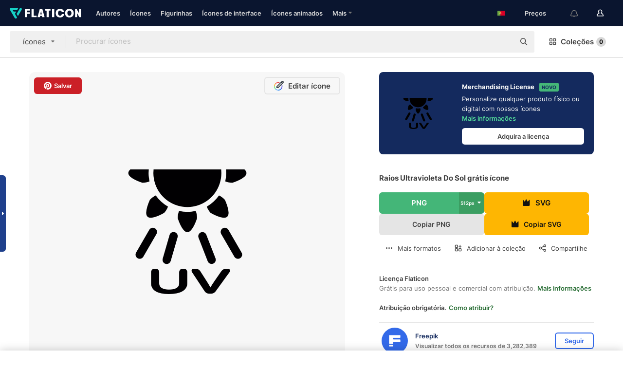

--- FILE ---
content_type: text/html; charset=UTF-8
request_url: https://www.flaticon.com/br/icone-gratis/raios-ultravioleta-do-sol_16552
body_size: 56873
content:
<!DOCTYPE html>
<html lang="br">

<head>
    <meta name="viewport" content="width=device-width, initial-scale=1, maximum-scale=1, user-scalable=0">
<meta http-equiv="Content-Type" content="text/html; charset=utf-8" />
<meta name="msapplication-config" content="none" />
<link rel="shortcut icon" href="https://media.flaticon.com/dist/min/img/favicon.ico">
<meta name="google-site-verification" content="jFocZR0Xg3630llv9ftPl5uCj4D5b2I4TfWjLpL-QR4" />
<meta name="naver-site-verification" content="4c0baa4943d32420d0e79f8706e01cda67156093" />
<meta name="p:domain_verify" content="c98d39b8210b59a48713c599c6475bdf" />

<link rel="apple-touch-icon" sizes="58x58" href="https://media.flaticon.com/dist/min/img/apple-icon-58x58.png" />
<link rel="apple-touch-icon" sizes="76x76" href="https://media.flaticon.com/dist/min/img/apple-icon-76x76.png" />
<link rel="apple-touch-icon" sizes="87x87" href="https://media.flaticon.com/dist/min/img/apple-icon-87x87.png" />
<link rel="apple-touch-icon" sizes="114x114" href="https://media.flaticon.com/dist/min/img/apple-icon-114x114.png" />
<link rel="apple-touch-icon" sizes="120x120" href="https://media.flaticon.com/dist/min/img/apple-icon-120x120.png" />
<link rel="apple-touch-icon" sizes="152x152" href="https://media.flaticon.com/dist/min/img/apple-icon-152x152.png" />
<link rel="apple-touch-icon" sizes="167x167" href="https://media.flaticon.com/dist/min/img/apple-icon-167x167.png" />
<link rel="apple-touch-icon" sizes="180x180" href="https://media.flaticon.com/dist/min/img/apple-icon-180x180.png" />
<link rel="apple-touch-icon" sizes="1024x1024" href="https://media.flaticon.com/dist/min/img/apple-icon-1024x1024.png" />

<link rel="chrome-webstore-item" href="https://chrome.google.com/webstore/detail/nkhjnpgcnmdpeikbeegmibjcfjpamjnp">

    <meta name="facebook-domain-verification" content="mqqw5yoiv6x0bu0vwfj9kfem9n1aeg" />

<title>Raios ultravioleta do sol - ícones de sinais grátis</title>

<meta name="description" content="Ícone vetorial gratuito. Baixe milhares de ícones de sinais grátis em formato SVG, PSD, PNG, EPS ou como ICON FONT">



<meta name="twitter:card" content="summary_large_image">
<meta name='twitter:site' content='@flaticon'>
<meta name='twitter:creator' content='@flaticon'>
<meta name='twitter:title' content="Raios Ultravioleta Do Sol ícones gratuitos criados por Freepik">
<meta name='twitter:description' content="Ícone vetorial gratuito. Baixe milhares de ícones de sinais grátis em formato SVG, PSD, PNG, EPS ou como ICON FONT #flaticon #ícone #ultravioleta #raio #radiação">
<meta name='twitter:image' content='https://cdn-icons-png.flaticon.com/256/16/16552.png'>
<meta name='twitter:domain' content='www.flaticon.com'>

<meta property='og:title' content="Raios Ultravioleta Do Sol ícones gratuitos criados por Freepik" data-dynamic='true' />
<meta property='og:site_name' content='Flaticon' data-dynamic='true' />
<meta property='og:url' content='https://www.flaticon.com/br/icone-gratis/raios-ultravioleta-do-sol_16552' />
<meta property='og:description' content="Ícone vetorial gratuito. Baixe milhares de ícones de sinais grátis em formato SVG, PSD, PNG, EPS ou como ICON FONT #flaticon #ícone #ultravioleta #raio #radiação"  data-dynamic='true' />
<meta property='og:type' content='article'  data-dynamic='true' />
<meta property='og:image' content='https://cdn-icons-png.flaticon.com/256/16/16552.png' />
<meta property='og:image:type' content='image/png' data-dynamic='true'>
<meta property='og:image:width' content='256'  data-dynamic='true' />
<meta property='og:image:height' content='256'  data-dynamic='true' />
<meta property='og:image:alt' content='raios ultravioleta do sol grátis ícone' />
<meta property='article:author' content='https://www.facebook.com/flaticon'  data-dynamic='true' />
<meta property='article:publisher' content='https://www.facebook.com/flaticon'  data-dynamic='true' />
<meta property='og:locale' content='en_US' />


    <link rel="canonical" href="https://www.flaticon.com/br/icone-gratis/raios-ultravioleta-do-sol_16552">

        <link rel="alternate" hreflang="x-default" href="https://www.flaticon.com/free-icon/uv-rays-of-sun_16552">
        <link rel="alternate" hreflang="en" href="https://www.flaticon.com/free-icon/uv-rays-of-sun_16552">
        <link rel="alternate" hreflang="es" href="https://www.flaticon.es/icono-gratis/rayos-ultravioleta-del-sol_16552">
        <link rel="alternate" hreflang="pt" href="https://www.flaticon.com/br/icone-gratis/raios-ultravioleta-do-sol_16552">
        <link rel="alternate" hreflang="ko" href="https://www.flaticon.com/kr/free-icon/uv-rays-of-sun_16552">
        <link rel="alternate" hreflang="de" href="https://www.flaticon.com/de/kostenloses-icon/uv-strahlen-der-sonne_16552">
        <link rel="alternate" hreflang="fr" href="https://www.flaticon.com/fr/icone-gratuite/rayons-uv-du-soleil_16552">
        <link rel="alternate" hreflang="ru" href="https://www.flaticon.com/ru/free-icon/uv-rays-of-sun_16552">

<link rel="preload" href="https://media.flaticon.com/dist/min/img/logo/flaticon_negative.svg" as="image">

<link rel="preload" href="https://media.flaticon.com/dist/assets/bobjoll.202cca458fa9de5d74455893e517f85c.woff2" as="font" crossorigin importance="high" type="font/woff2">
<link rel="preload" href="https://fps.cdnpk.net/static/inter-regular.woff2" as="font" crossorigin importance="high" type="font/woff2">
<link rel="preload" href="https://fps.cdnpk.net/static/inter-semibold.woff2" as="font" crossorigin importance="high" type="font/woff2">
<link rel="preload" href="https://fps.cdnpk.net/static/inter-bold.woff2" as="font" crossorigin importance="high" type="font/woff2">
<link rel="preload" href="https://fps.cdnpk.net/static/degular-regular.woff2" as="font" crossorigin importance="high" type="font/woff2">
<link rel="preload" href="https://fps.cdnpk.net/static/degular-semibold.woff2" as="font" crossorigin importance="high" type="font/woff2">
<style>
    @font-face {
        font-family: 'Inter';
        src: url('https://fps.cdnpk.net/static/inter-regular.woff2') format('woff2');
        font-weight: 400;
        font-style: normal;
        font-display: swap;
    }
    
    @font-face {
        font-family: 'Inter';
        src: url('https://fps.cdnpk.net/static/inter-semibold.woff2') format('woff2');
        font-weight: 600;
        font-style: normal;
        font-display: swap;
    }
    
    @font-face {
        font-family: 'Inter';
        src: url('https://fps.cdnpk.net/static/inter-bold.woff2') format('woff2');
        font-weight: 700;
        font-style: normal;
        font-display: swap;
    }
    
    @font-face {
        font-family: 'Degular';
        src: url('https://fps.cdnpk.net/static/degular-regular.woff2') format('woff2');
        font-weight: 400;
        font-style: normal;
        font-display: swap;
    }
    
    @font-face {
        font-family: 'Degular';
        src: url('https://fps.cdnpk.net/static/degular-semibold.woff2') format('woff2');
        font-weight: 600;
        font-style: normal;
        font-display: swap;
    }
</style>



<script type="text/javascript" src="https://media.flaticon.com/dist/js/global.ec2b0a4ce81d0edaecfa.js"></script>
<link rel="preload" href="https://media.flaticon.com/dist/js/common.ec2b0a4ce81d0edaecfa.js" as="script">
<link rel="preload" href="https://media.flaticon.com/dist/js/ads.ec2b0a4ce81d0edaecfa.js" as="script">
<link rel="preload" href="https://media.flaticon.com/dist/js/userSession-auth.ec2b0a4ce81d0edaecfa.js" as="script">
<link rel="preload" href="https://media.flaticon.com/dist/js/fi-base.ec2b0a4ce81d0edaecfa.js" as="script">
<link rel="preload" href="https://media.flaticon.com/dist/js/script.ec2b0a4ce81d0edaecfa.js" as="script">
<link rel="preload" href="https://media.flaticon.com/dist/css/fi-style.ec2b0a4ce81d0edaecfa.css" as="style">
<link href="https://media.flaticon.com/dist/css/fi-style.ec2b0a4ce81d0edaecfa.css" rel="stylesheet" type="text/css"/>

            <!-- OneTrust Cookies Consent Notice start -->
                <script src="https://cdn-ukwest.onetrust.com/scripttemplates/otSDKStub.js" type="text/javascript" charset="UTF-8" data-ignore-ga='true' data-domain-script="099871c5-1aa9-43b5-9f64-9b987d74fdcc"></script>
        <script type="text/javascript">
            function OptanonWrapper() {}
        </script>
        <!-- OneTrust Cookies Consent Notice end -->
    
<!--[if lt IE 10]>
<script>var ie = true;</script>
<link rel="stylesheet" type="text/css" href="https://media.flaticon.com/css/ie.css">
<![endif]-->


<!-- Google Optimize -->
<link rel="preconnect dns-prefetch" href="https://www.googletagmanager.com">
<!-- Global site tag (gtag.js) - Google Analytics -->
<script>
    window.dataLayer = window.dataLayer || [];

    function gtag() {
        dataLayer.push(arguments);
    }
    gtag('js', new Date());

</script>
<script async src="https://www.googletagmanager.com/gtag/js?id=UA-42742855-1"></script>
<!-- END: Google Optimize -->

<!-- Google Tag Manager -->
<script>
    (function(w, d, s, l, i) {
        w[l] = w[l] || [];
        w[l].push({
            'gtm.start': new Date().getTime(),
            event: 'gtm.js'
        });
        var f = d.getElementsByTagName(s)[0],
            j = d.createElement(s),
            dl = l != 'dataLayer' ? '&l=' + l : '';
        j.async = true;
        j.src =
            'https://www.googletagmanager.com/gtm.js?id=' + i + dl;
        f.parentNode.insertBefore(j, f);
    })(window, document, 'script', 'dataLayer', 'GTM-PRQMDLG');
</script>
<!-- End Google Tag Manager -->

<link rel="preconnect dns-prefetch" href="https://www.google-analytics.com">
<script>
    (function(i, s, o, g, r, a, m) {
        i['GoogleAnalyticsObject'] = r;
        i[r] = i[r] || function() {
            (i[r].q = i[r].q || []).push(arguments)
        }, i[r].l = 1 * new Date();
        a = s.createElement(o),
            m = s.getElementsByTagName(o)[0];
        a.async = 1;
        a.src = g;
        m.parentNode.insertBefore(a, m)
    })(window, document, 'script', 'https://www.google-analytics.com/analytics.js', 'ga');
    ga('create', 'UA-42742855-1', 'auto', {
        'allowLinker': true
    });
    ga('require', 'linker');
    ga('linker:autoLink', ['flaticon.com', 'flaticon.es', 'freepikcompany.com']);
    ga('send', 'pageview');
</script>

<script>
    var STATIC_URL = 'https://image.flaticon.com/';
    var ACCOUNTS_BASE_URL = 'https://www.flaticon.com/br/profile/';
    var ACCOUNTS_URL = 'https://www.flaticon.com/br/profile/';
    var ACCOUNTS_API_KEY = 'aHR0cHM6Ly93d3cuZmxhdGljb24uY29tL2Jy';
    var FACEBOOK_APP_ID = '579360525479711';
    var FACEBOOK_APP_VERSION = 'v3.2';
    var GOOGLE_CLIENT_ID = '544984668822-l66ipmg9o5lpalcntjckr651vbo72tcv.apps.googleusercontent.com';
    var GOOGLE_API_KEY = 'AIzaSyCkyUw3UxCwg618Bknm9vdoWnYWji4lQSM';
    var LANGUAGE = 'portuguese';
    var language = 'portuguese';
    var LANGUAGE_SHORT = 'br';
    var URL_LOG = 'https://www.flaticon.com/br/Errors/js_error';
    var RE_CAPTCHA_KEY = '6LdrxggTAAAAAEsVEMxap24sSkGS1nI3SsOigFyF';
    var RE_CAPTCHA_SECRET = '6LdrxggTAAAAANBFArNBHFs8wDnZL5q51hkRPpls';
    var RE_CAPTCHA_KEY_INVISIBLE_V2 = '6LdZqaMZAAAAAMi-EaIh8xjypOnZsUDt0a9B468g';
    var PROF_RE_CAPTCHA_KEY_INVISIBLE = '6LfEmSMUAAAAAEDmOgt1G7o7c53duZH2xL_TXckC';
    var APP_URL = 'https://www.flaticon.com/br/';
    var BASE_URL = 'https://www.flaticon.com/';
    var URL_STATIC_IMG = 'https://media.flaticon.com/dist/min/img/';
    var ACTIVE_AX_DETAIL = 0;
    var LANDING = false;
    var url_pre_ax_detail;
    var URL_CRM_LOG = 'https://www.flaticon.com/br/ajax/crm-log';
    var FLATICON_URL_STATIC = 'https://media.flaticon.com/';
    var MONTHLY_SUBSCRIPTION_PRICE = '9,99€';
    var USA_MONTHLY_SUBSCRIPTION_PRICE = '11,99$';
    var ANNUAL_SUBSCRIPTION_PRICE = '89,99€';
    var USA_ANNUAL_SUBSCRIPTION_PRICE = '99,00$';
    var ANNUAL_SUBSCRIPTION_PRICE_PER_MONTH = '7,50€';
    var USA_ANNUAL_SUBSCRIPTION_PRICE_PER_MONTH = '8,25$';
    var URL_CAMPAIGN = '';
    var LICENSES = JSON.parse('{"name":{"1":"CC 3.0 BY","2":"Flaticon Basic License","3":"Editorial License"},"url":{"1":"http:\/\/creativecommons.org\/licenses\/by\/3.0\/","2":"https:\/\/media.flaticon.com\/license\/license.pdf","3":"https:\/\/media.flaticon.com\/license\/license_editorial.pdf"}}');
    var FLATICON_SEO_APP_URL = JSON.parse('{"english":"https:\/\/www.flaticon.com\/","spanish":"https:\/\/www.flaticon.es\/","portuguese":"https:\/\/www.flaticon.com\/br\/","german":"https:\/\/www.flaticon.com\/de\/","korean":"https:\/\/www.flaticon.com\/kr\/","french":"https:\/\/www.flaticon.com\/fr\/","russian":"https:\/\/www.flaticon.com\/ru\/"}');
    var SUPPORT_URL = 'https://support.flaticon.com/s/';
    var SUPPORT_LANG = 'language=en_US';
    var GR_LANGUAGE = 'br';
    var FLATICON_URL_IMAGE = 'https://image.flaticon.com/';
    var COUPON_PRICING = 'FI10CART25'
    var MERCHANDISING_LICENSE_CHECK_URL = 'https://www.flaticon.com/br/merchandising-license/check';
    var GOOGLE_ONE_TAP_LOGIN_URL = 'https://id.freepik.com/api/v2/login/google-one-tap?client_id=flaticon';
    var URL_GENERIC_IMAGE_SHARE = 'https://media.flaticon.com/share/flaticon-generic.jpg'
    var UICONS_LAST_VERSION = '3.0.0';
        var IS_API_ORIGIN = false;
    
    
    
    var SPONSOR_CURRENT_PAGE = 1;

            var ESSENTIALS_STATUS = '';
        var ESSENTIALS_DATE = '';
    
            var UPDATE_BILLING_INFO = false;
    
            var VISIT_PLANS_PRICING = 0;
        
    var GOOGLE_IDP_URL_LOGIN = 'https://id.freepik.com/v2/log-in?client_id=flaticon&lang=pt';
    var GOOGLE_IDP_URL_REGISTER = 'https://id.freepik.com/v2/sign-up?client_id=flaticon&lang=pt';

    // Optimize Tests 
    var optimizeTests = [];

        var FEATURE_COLOR_PALETTE = false;
    
        var FEATURE_SHUTTERSTOCK_COUPON = false;
    
        var FEATURE_NOTIFICATIONS_HEADER = true;
        
        var FEATURE_FILTER_GROUP_BY = false;
    
        var FEATURE_ENABLE_GOOGLE_ADS_DETAIL = true;
    
    var FEATURE_CMP = true;
    var CSRF_TOKEN_NAME = 'csrf_token';
    var CSRF_TOKEN = 'd0cb07df9aa3422572df8111531ad967';
  
    
    
    
    
    var PACK_LICENSE_URL = 'https://www.flaticon.com/br/license/pack/';
    var IS_UICONS_VIEW = false;
    var FLATICON_URL = 'https://www.flaticon.com/br/';

    var AMOUNT_IN_RELATED_BY_TAG_AND_STYLE = 24;
    
    function gtag() {
        dataLayer.push(arguments)
    }

    var USER_REGISTERED = false;
        var CRAFT_PRICE = 34.00;
        var FLATICON_UPLOAD_ICONS_URL = 'https://www.flaticon.com/';

    var USER_COUNTRY_CODE = 'US';

            USER_COUNTRY_CODE = 'US';
    
        var HAS_USER_BILLING_IN_INDIA = false;
    
            var PRODUCT_PRICING_YEARLY_PER_MONTH = '8.25 USD';
        var PRODUCT_PRICING_YEARLY = '99 USD';
        var PRODUCT_PRICING_MONTHLY = '12.99 USD';
        var FLATICON_DOWNLOAD_URL = 'https://www.flaticon.com/br/';
    var CDN_URL_PREFIX = 'https://cdn-uicons.flaticon.com/';

            var RESOURCE_TYPE = 'standard';
    
        var IS_USER_PREMIUM = false;
    
    
    
    // Sending ClientId to Shutterstock iframes
    var clientId = undefined;
    var iframeQueue = [];

    function sendClientId() {
        while (iframeQueue.length > 0) {
            var iframe = iframeQueue.pop();
            // Extract domain from iframe src
            var parser = document.createElement('a');
            parser.href = iframe.src;
            var target = parser.protocol + '//' + parser.hostname;
            iframe.contentWindow.postMessage(clientId, target);
        }
    }

    function askForClientId(element) {
        iframeQueue.push(element);
        if (clientId) {
            sendClientId();
        }
    }

    ga(function(tracker) {
        clientId = tracker.get('clientId');
        sendClientId();
    });

    if (window.performance && document.addEventListener && window.addEventListener) {
        document.addEventListener('DOMContentLoaded', function() {
            ga('send', 'timing', 'performance', 'DOMContentLoaded', Math.round(performance.now()) /* TODO: 'Highwinds CDN' | 'Edgecast CDN' | 'OVH' */ );
        });
    }
</script>

<link rel="preconnect dns-prefetch" href="https://www.googletagservices.com">

<script type="text/javascript" src="https://try.abtasty.com/7589c1945ce38ce68d47d42a1cf45c3b.js"></script>

            <link rel="preload" as="script" href="https://ssm.codes/smart-tag/flaticoncomv2.js">
        <script async src="https://ssm.codes/smart-tag/flaticoncomv2.js"></script>
    

<!-- Google One Tap -->
    <script>
        function dispatchGoogleOneTapMomentEvent(notification) {
            window.dispatchEvent(new CustomEvent('googleOneTapDisplayed', { detail: notification.isDisplayed() }));
        }
    </script>
    <script src="https://accounts.google.com/gsi/client" async defer></script>
    <div id="g_id_onload"
         data-client_id="705648808057-3chuddbr6oahbebib1uh693k02sgfl30.apps.googleusercontent.com"
         data-login_uri="https://id.freepik.com/api/v2/login/google-one-tap?client_id=flaticon"
         data-skip_prompt_cookie="gr_session2"
         data-prompt_parent_id="g_id_onload"
         data-moment_callback="dispatchGoogleOneTapMomentEvent"
        data-callback="oneTapCallback"    ></div>


    <script type="application/ld+json">
        {"@context":"http://schema.org","@type":"ImageObject","name":"raios ultravioleta do sol Icon - 16552","contentUrl":"https://cdn-icons-png.flaticon.com/512/16/16552.png","thumbnailUrl":"https://cdn-icons-png.flaticon.com/512/16/16552.png","datePublished":"2013-10-31","authorName":"Freepik"}    </script>

    <script type="application/ld+json">
        {
            "@context": "http://schema.org",
            "@type": "Organization",
            "name": "Flaticon",
            "url": "https://www.flaticon.com/br/",
            "logo": "https://media.flaticon.com/dist/min/img/flaticon-logo.svg",
            "sameAs": [
                                    
                     "https://www.facebook.com/flaticon",
                                                        
                     "https://twitter.com/flaticon",
                                                         "https://www.pinterest.es/flaticon/"
                    
                                                ]
        }
    </script>

    <!-- Start web schema -->
    <script type="application/ld+json">
        {
            "@context": "http://schema.org",
            "@type": "WebSite",
            "name": "Flaticon",
            "url": "https://www.flaticon.com/br/",
            "potentialAction": {
                "@type": "SearchAction",
                "target": "https://www.flaticon.com/br/buscar?word={search_term_string}",
                "query-input": "required name=search_term_string"
            }
        }
    </script>
    <!-- End web schema -->

<div class="myTestAd" style="position: absolute; pointer-events: none;"></div>

    <!-- Preconnect semseo -->
    <link rel="preconnect" href="https://shb.richaudience.com">
    <link rel="preconnect" href="https://ib.adnxs.com">
    <link rel="preconnect" href="https://c.amazon-adsystem.com">
    <link rel="preconnect" href="https://securepubads.g.doubleclick.net">
    <link rel="preconnect" href="https://googleads.g.doubleclick.com">
    <link rel="preconnect" href="https://pagead2.googlesyndication.com">
    <link rel="preconnect" href="https://bidder.criteo.com">
    <link rel="preconnect" href="https://prebid.mgid.com">
    <link rel="preconnect" href="https://dmx.districtm.io">
    <link rel="preconnect" href="https://ice.360yield.com">
    <link rel="preconnect" href="https://adx.adform.net">
    <link rel="preconnect" href="https://rtb.adpone.com">
    <!-- Preconnect semseo end -->

<!-- Hotjar events -->
<script>
    window.hj=window.hj||function(){(hj.q=hj.q||[]).push(arguments)};
</script>
<!-- Hotjar events end -->

                              <script>!function(e){var n="https://s.go-mpulse.net/boomerang/";if("False"=="True")e.BOOMR_config=e.BOOMR_config||{},e.BOOMR_config.PageParams=e.BOOMR_config.PageParams||{},e.BOOMR_config.PageParams.pci=!0,n="https://s2.go-mpulse.net/boomerang/";if(window.BOOMR_API_key="R5JS7-M8GWC-DW7YC-BENQZ-YEA7H",function(){function e(){if(!o){var e=document.createElement("script");e.id="boomr-scr-as",e.src=window.BOOMR.url,e.async=!0,i.parentNode.appendChild(e),o=!0}}function t(e){o=!0;var n,t,a,r,d=document,O=window;if(window.BOOMR.snippetMethod=e?"if":"i",t=function(e,n){var t=d.createElement("script");t.id=n||"boomr-if-as",t.src=window.BOOMR.url,BOOMR_lstart=(new Date).getTime(),e=e||d.body,e.appendChild(t)},!window.addEventListener&&window.attachEvent&&navigator.userAgent.match(/MSIE [67]\./))return window.BOOMR.snippetMethod="s",void t(i.parentNode,"boomr-async");a=document.createElement("IFRAME"),a.src="about:blank",a.title="",a.role="presentation",a.loading="eager",r=(a.frameElement||a).style,r.width=0,r.height=0,r.border=0,r.display="none",i.parentNode.appendChild(a);try{O=a.contentWindow,d=O.document.open()}catch(_){n=document.domain,a.src="javascript:var d=document.open();d.domain='"+n+"';void(0);",O=a.contentWindow,d=O.document.open()}if(n)d._boomrl=function(){this.domain=n,t()},d.write("<bo"+"dy onload='document._boomrl();'>");else if(O._boomrl=function(){t()},O.addEventListener)O.addEventListener("load",O._boomrl,!1);else if(O.attachEvent)O.attachEvent("onload",O._boomrl);d.close()}function a(e){window.BOOMR_onload=e&&e.timeStamp||(new Date).getTime()}if(!window.BOOMR||!window.BOOMR.version&&!window.BOOMR.snippetExecuted){window.BOOMR=window.BOOMR||{},window.BOOMR.snippetStart=(new Date).getTime(),window.BOOMR.snippetExecuted=!0,window.BOOMR.snippetVersion=12,window.BOOMR.url=n+"R5JS7-M8GWC-DW7YC-BENQZ-YEA7H";var i=document.currentScript||document.getElementsByTagName("script")[0],o=!1,r=document.createElement("link");if(r.relList&&"function"==typeof r.relList.supports&&r.relList.supports("preload")&&"as"in r)window.BOOMR.snippetMethod="p",r.href=window.BOOMR.url,r.rel="preload",r.as="script",r.addEventListener("load",e),r.addEventListener("error",function(){t(!0)}),setTimeout(function(){if(!o)t(!0)},3e3),BOOMR_lstart=(new Date).getTime(),i.parentNode.appendChild(r);else t(!1);if(window.addEventListener)window.addEventListener("load",a,!1);else if(window.attachEvent)window.attachEvent("onload",a)}}(),"".length>0)if(e&&"performance"in e&&e.performance&&"function"==typeof e.performance.setResourceTimingBufferSize)e.performance.setResourceTimingBufferSize();!function(){if(BOOMR=e.BOOMR||{},BOOMR.plugins=BOOMR.plugins||{},!BOOMR.plugins.AK){var n=""=="true"?1:0,t="",a="ck6qw4ixzcojo2lubcfq-f-6c478aa1c-clientnsv4-s.akamaihd.net",i="false"=="true"?2:1,o={"ak.v":"39","ak.cp":"1587957","ak.ai":parseInt("1019318",10),"ak.ol":"0","ak.cr":9,"ak.ipv":4,"ak.proto":"h2","ak.rid":"9f78a4c3","ak.r":44268,"ak.a2":n,"ak.m":"b","ak.n":"ff","ak.bpcip":"18.189.11.0","ak.cport":59912,"ak.gh":"23.192.164.140","ak.quicv":"","ak.tlsv":"tls1.3","ak.0rtt":"","ak.0rtt.ed":"","ak.csrc":"-","ak.acc":"","ak.t":"1769212043","ak.ak":"hOBiQwZUYzCg5VSAfCLimQ==[base64]/5bMz3kQuyjAwLS+XN0Yitv4SboHTAEL/rZSKPisxw5BcG5UqHJPlKIwle2uKTPHIhOkSkbUwtEnRrWkEuV4M/4YVoNnZLYDn5nK4Z/Os/aXG5JbygY7FBSBFjTBBv/i8IosKWl4g7sUGzxsqJxSAFAUoJhGSpPdA0vqbWqGF5Q+CqRIUkzhdIJj1xh8yP0idhz66Sd4p4Ro8Q+g8cOMpLQlJqtM=","ak.pv":"32","ak.dpoabenc":"","ak.tf":i};if(""!==t)o["ak.ruds"]=t;var r={i:!1,av:function(n){var t="http.initiator";if(n&&(!n[t]||"spa_hard"===n[t]))o["ak.feo"]=void 0!==e.aFeoApplied?1:0,BOOMR.addVar(o)},rv:function(){var e=["ak.bpcip","ak.cport","ak.cr","ak.csrc","ak.gh","ak.ipv","ak.m","ak.n","ak.ol","ak.proto","ak.quicv","ak.tlsv","ak.0rtt","ak.0rtt.ed","ak.r","ak.acc","ak.t","ak.tf"];BOOMR.removeVar(e)}};BOOMR.plugins.AK={akVars:o,akDNSPreFetchDomain:a,init:function(){if(!r.i){var e=BOOMR.subscribe;e("before_beacon",r.av,null,null),e("onbeacon",r.rv,null,null),r.i=!0}return this},is_complete:function(){return!0}}}}()}(window);</script></head>

<body class=" view--detail hero--white"
      data-section="icon-detail">

        <section id="viewport" class="viewport ">
        
<script type="text/javascript">
  var messages = {
    common: {
      allIcons: 'Todos os ícones',
      allStickers: 'Todas as figurinhas',
      allAnimatedIcons: 'Todos os ícones animados',
      allInterfaceIcons: 'Todos os ícones de interface',
      icons: 'ícones',
      interface_icons: 'ícones de interface',
      stickers: 'figurinhas',
      animated_icons: 'ícones animados',
      packs: 'pacotes',
      icon_packs: 'pacotes de ícone',
      icon_styles: 'estilos de ícone',
      sticker_packs: 'pacotes de figurinhas',
      sticker_styles: 'estilos de figurinha',
      interface_icons_packs: 'pacotes de ícones de interface',
      url_icons: 'https://www.flaticon.com/br/icones',
      url_search_icon_packs: '/pacotes',
      url_stickers: 'https://www.flaticon.com/br/stickers',
      url_animated_icons: 'https://www.flaticon.com/br/icones-animados',
      url_sticker_detail: 'sticker-gratis',
      url_sticker_latest: 'ultimos-stickers',
      url_sticker_premium: 'sticker-premium',
      url_uicons: 'https://www.flaticon.com/br/uicons/interface-icons',
      pack: 'Pacote',
      style: 'estilo',
      category: 'categoria',
      free_icon: '/icone-gratis/',
      icons_format: 'Baixe todos os ícones no formato SVG, PSD, EPS ou como fontes da web',
      collections: 'colecoes/',
      view_icon: 'Visualizar ícone',
      search_related_icons: 'Pesquisar ícones relacionados',
      browse_pack: 'Navegar pacote',
      author_packs: 'Criador do pacote',
      free: 'grátis',
      cc_exp_title: 'Atenção!',
      cc_exp_desc: 'Seu cartão de crédito está para expirar. Por favor, <a href=\"https://www.flaticon.com/br/profile/my_subscriptions\">atualize seu cartão aqui</a> e continue com seu plano Premium',
      download: 'Baixar',
      downloadAsset: 'Baixar recurso',
      more_info: 'Mais informações',
      downloads: 'downloads',
      view_all: 'Ver todos',
      view_detail: 'Ver detalhe',
      more: 'Mais',
      edit: 'Editar',
      download_svg: 'Download SVG',
      download_png: 'Download PNG',
      read_more: 'Leia mais',
      more_icons_author: 'Mais ícones deste autor',
      more_formats: 'Mais formatos',
      search_author_resources: 'Pesquisar ícones com o mesmo estilo',
      search_icons_style: 'Pesquisar ícones com este estilo',
      url_search: '/buscar',
      url_free_icons: 'icones-gratis/',
      cancel: 'Cancelar',
      send: 'Enviar',
      show_more: 'Mostrar mais',
      premium_download: 'Download Premium',
      download_pack: 'Baixar o pacote',
      login: 'Log in',
      register: 'Cadastrar',
      register_download: 'Registrar e Baixar',
      see_more: 'Ver mais',
      url_downloads_limit: 'limite-de-downloads',
      copy: 'copiar',
      copyPNG: "Copiar PNG para a área de transferência",
      copyPNGbutton: "Copiar PNG",
      copySVG: "Copiar SVG para a área de transferência",
      copySVGbutton: "Copiar SVG",
      copy_png_svg: "Copie PNG/SVG para a área de transferência",
      faqs: 'Mais perguntas? Leia as <a href=\"https://support.flaticon.com/s/article/What-are-Flaticon-Premium-licenses?language=en_US\" target=\"_blank\" class=\"medium\">Perguntas Frequentes</a>',
      whats_news_url: '/novidades',
      size: 'size',
      svg_type: 'SVG type',
      regular_svg: 'Regular SVG',
      regular_svg_text: 'The one you have been always using in Flaticon (With expanded objects).',
      editable_svg: 'Editable SVG',
      editable_svg_text: 'This format make it easier to adjust the thickness of the strokes and change the objects shapes.',
      other_formats: 'other formats',
      animatedIcon : 'ícone animado grátis',
      svg_files: "Arquivos SVG",
      editable_strokes: "Traçados de pincel editáveis",
      editable_strokes_text: "Arquivo SVG não expandido com traçados de pincel e formas personalizáveis.",
      simplified : "Simplificado",
      simplified_text: "Arquivo SVG achatado com opções de edição limitadas.",
      new: "new",
      pageTitle: "Página",
    },
    animatedIconDetail: {
      exploreRelated: "Explore ícones animados de %s relacionados",
      see: "Veja nosso ícone animado de %s em ação",
      look: "Pareça um profissional com este ícone animado de %s, e veja como ele ficará incrível no design de seu site, celular ou qualquer interface.",
      looksGreat: "Fica ótimo em uma interface",
      onNotification: "Ícone animado de %s em uma notificação",
      mobileInterface: "Ícone animado de %s fica muito bem em seu próximo projeto de interface de celular.",
      mobile: "Ícone animado de %s em um celular",
      worldwide: "Mundial",
      briefcase: "Pasta",
      menu: "Ícone animado de %s em um menu",
      sizes: "Use ícone animado de %s em diferentes tamanhos",
      stunning: "Ícones animados incríveis para impressionar a todos",
      highQuality: "Baixe ícones animados de alta qualidade gratuitamente, e dê aos seus projetos o destaque que você está procurando.",
      explore: "Explorar ícones animados",
      animatedIconsMostDownloadedUrl: "https://www.flaticon.com/br/icones-animados-mas-baixados",
    },
    og: {
      'webtitle': '{0} - Grátis {1} Ícones',
      'title': '{0} criado por {1}',
      'desc': 'Faça o download agora deste ícone vetorial em formato SVG, PSD, PNG, EPS ou como webfonts. Flaticon, a maior base de dados de ícones gratuitos.',
      'animatedIconTitle': '{0} Animated Icon | Free {1} Animated Icon',
    },
    limit: {
      registered: 'Você atingiu o limite de ícones <a href="https://www.flaticon.com/br/pricing" onclick="ga(\'send\', \'event\', \'Collection\', \'Go to premium\', \'Alert icons limit\'); " title="Tenha acesso a coleções ilimitadas!">Seja assinante Premium</a> e tenha acesso a coleções ilimitadas',
      guest: 'Você atingiu o limite de ícones. <a href="https://id.freepik.com/v2/sign-up?client_id=flaticon&lang=pt" title="Registre-se e tenha acesso a 256 ícones">Registre-se </a> e tenha acesso a 256 ícones',
      collection: 'Você chegou ao limite de ícones por coleção (256 ícones)',
      max_size: "Tamanho máximo do arquivo excedido",
      backup_max_size: "Não há espaço suficiente nesta coleção para adicionar seus arquivos de backup",
      downloaded_icons_perc: "Você atingiu %s% do seu limite de download",
      personal_limit: "Se você incluir estes {0} ícones pessoais nesta coleção, você atingirá o limite máximo de ícones pessoais por coleção ({1} ícones)"
    },
    limit_anonymous: {
      title: 'Seus downloads estão acabando!',
      paragraph1: 'Hora de se tornar um usuário cadastrado',
      paragraph2: 'Crie uma conta gratuitamente e continue baixando',
      button: 'Registre-se gratuitamente'
    },
    external_icon: {
      title: 'Ícone adicionado',
      message: 'Este ícone não é parte da Seleção do Flaticon. Por favor, adicione a atribuição do autor para usá-lo.'
    },
    report: {
      message: 'Este ícone não faz parte da Seleção Flaticon. Por favor, atribua o autor para usá-lo.',
      report_icon: "Reportar este ícone",
      indicate_problem: "Por favor, indique o problema que foi encontrado. Obrigado!",
      download: 'O download não está funcionando',
      owner: 'Eu sou o proprietário deste ícone',
      link: "Não consigo encontrar o link de download",
      other: 'Outro',
      describe_problem: 'Descreva o problema'
    },
    search: {
      search: 'Procurar',
      minimal_characters: 'Por favor, digite no mínimo um caractere para pesquisar',
      max_page_number: "Please type a correct page number to search",
      placeholder_icons: 'Procurar ícones',
      placeholder_packs: 'Procurar pacotes',
      placeholder_stickers: 'Pesquise por figurinhas',
      placeholder_animated_icons: "Pesquisar por ícones animados",
      placeholder_interface_icons: 'Procurar por ícones de interface',
      placeholder_icon_packs: 'Pesquisar por pacote de ícone',
      placeholder_icon_styles: 'Pesquisar por estilo de ícone',
      placeholder_sticker_packs: "Pesquisar por pacote de figurinha",
      placeholder_sticker_styles: "Pesquisar por estilo de figurinha",
      placeholder_interface_icons_packs: 'Pesquise pacotes de ícones de interface,',
    },
    filters: {
      order_by: 'Ordenar por',
      style: 'Estilo',
      stroke: 'Traçado de pincel',
      detail: 'Ajuste de detalhes',
      date: 'Mais recente',
      popularity: 'Popularidade',
      downloads: 'Mais baixado',
      all: 'Todos',
      detailed: 'Detalhado',
      simple: 'Simples',
      mixed: 'Sortido',
      rounded: 'Arredondado',
      handmade: 'Feito à mão',
      filled: 'Preenchido',
      linear: 'Linear',
      angular: 'Angular',
      '3d': '3D',
      color: 'Cor',
      monocolor: 'Monocromático',
      multicolor: 'Colorido',
      appliedFilters: 'Applied filters',
      clearAll: 'Clear all'
    },
    errors: {
      connectivity: 'Não é possível estabelecer conexão com os servidores do Flaticon. Por favor, verifique suas configurações de rede.',
      inactive_user: 'In order to download you must activate your account.'
    },
    collection: {
      add_icon: 'Adicionar à coleção',
      delete_icon: 'Remover das coleções',
      default_name: 'Minha coleção de ícones',
      aware: 'Fique atento',
      iconfont_colors: 'Por razões técnicas, os ícones multicoloridos não serão incluídos entre os ícones de fonte.',
      add_premium: 'Este ícone está disponível apenas para usuários Premium. Você pode obter mais informações <a target="_blank" href="https://www.flaticon.com/br/pricing" class="track" data-track-arguments="all, event, collection, go-to-premium, alert-icon-premium" title="Torne-se Premium!">aqui</a>',
      locked: 'Sua coleção está bloqueada, você pode <a target="_blank" href="https://www.flaticon.com/br/pricing" class="track" data-track-arguments="all, event, collection, go-to-premium, alert-locked" title="Torne-se Premium!">fazer um upgrade em sua conta</a> e obter coleções ilimitadas',
      iconfont_tooltip: 'Baixe como fontes de ícones e use os ícones em seu site, totalmente personalizáveis com apenas CSS.',
      iconfont_disabled: "Na sua coleção, há apenas ícones multicoloridos. Esses ícones não podem ser usados com ícones de fonte.",
      duplicated_disabled: "Sua conta não permite mais coleções",
      share_disabled: "Inscreva-se para compartilhar!",
      upload_disabled: "Torne-se Premium para fazer o upload de ícones!",
      upload_icons: "Fazer o upload de ícones SVG!",
      duplicate: "Duplique",
      download_personal: "Your Collection has personal icons. These icons will not be downloaded in Icon Font format",
      svg_incorrect: "Formato SVG desfigurado",
      only_svg: "Apenas ícones SVG são permitidos",
      fetch_premium: 'Ícones Premium não podem ser adicionados à nova coleção <a target="_blank" href="https://www.flaticon.com/br/pricing" onclick="ga(\'send\', \'event\', \'Collection\', \'Go to premium\', \'Fetch collection premium error\'); " title="Torne-se Premium!">PTorne-se um usuário premium agora!</a>',
      fetch_personal: "Ícones pessoais não podem ser adicionados à sua nova coleção",
      friendly_reminder: "Lembrete:",
      no_custom_icons_in_backup: "Seu arquivo de backup não incluirá ícones editados",
      restore_personal: "Ícones pessoais não podem ser restaurados na sua nova coleção",
      upload_enabled: "Fazer upload dos seus ícones em svg",
      upload_disabled: "Upload desativado no modo de classificação",
      color_disabled: "Esta coleção não tem ícones ou todos os ícones são multicoloridos",
      success_restore: "Você restaurou com sucesso {0} de {1} ícones",
      icons_skiped: "{0} de {1} ícones não foram importados para sua coleção porque você já os tinha nela",
      locked_title: "Você tem coleções bloqueadas",
      locked_text: "Desbloqueie suas coleções, não limite o seu trabalho ",
      locked_button: "Atualização",
      locked_url: "https://www.flaticon.com/br/pricing",
      empty_collection_limit: "Você não pode criar mais coleções com uma coleção vazia. Adicione itens primeiro."
    },
    fonts: {
      error_svg: 'Esse arquivo SVG não é um arquivo de fonte'
    },
    url: {
      most_download: '/mais-baixados',
      latest_icons: '/ultimos-icones',
      search: '/buscar',
      packs_search: 'pacotes/buscar',
      style_search: 'style/search',
      packs: 'packs',
      authors: 'autores',
      guest_limit: 'visitante',
      premium_limit: 'Premium',
      free_icons: 'icones-gratis',
      pricing: 'pricing',
      craft: 'https://www.flaticon.com/br/merchandising-license',
      craft_purchases: 'https://www.flaticon.com/br/merchandising-license/purchases'
    },
    attribution: {
      type_icon: 'ícones',
      type_sticker: 'figurinhas',
      type_animated_icon: 'ícones animados',
      uicons_made_by: 'Uicons por',
      icons_made_by: 'Ícones feitos por',
      stickers_made_by: 'Figurinhas feitas por',
      animatedIcon_made_by: 'Ícones animados feitos por',
      icons_created_by: 'ícones criados por',
      stickers_created_by: 'figurinhas criadas por',
      animatedIcon_created_by: 'ícones animados criados por',
      is_licensed_by: 'é licenciado por',
      description: "Selecione sua rede social favorita e compartilhe nossos ícones com seus contatos ou amigos. Se você não tiver essas redes sociais, copie o link e cole-o naquela que você usa. Para mais informações, leia o %sguia de atribuição%s ou %sbaixe a licença.%s",
      title: "Ei! Lembre-se de que você precisa atribuir %s",
      unicorn_text: "Toda vez que você atribui, um cavalo pega seu chifre e se torna um unicórnio",
      designer_text: "Toda vez que você atribui, você faz um designer feliz",
      rex_text: "Toda vez que você dá crédito, o T-rex pode tomar seu café",
      karma_text: "Toda vez que você atribui, você recebe +10 no seu Carma",
      download_problems: "Problemas com o download?",
      dont_want_credit: "Não quer dar créditos ao autor?",
      go_premium: 'Você pode tornar-se <a href="https://www.flaticon.com/br/pricing" class="track" data-track-arguments="ga, event, premium, icon-attribute-modal"><strong><i class="icon icon--premium inline-block"></i>s facilmente e usar mais de <a href="https://www.flaticon.com/br/pricing" class="track" data-track-arguments="ga, event, premium, icon-attribute-modal"><strong><i class="icon icon--premium inline-block"></i> de ícones sem atribuição. </strong></a>Saiba mais aqui18 milhões',
      go_premium_detail: 'Pode tornar-se <a href="https://www.flaticon.com/br/pricing" class="track" data-track-arguments="ga, event, premium, icon-attribute-modal"><strong>Premium</strong></a> facilmente e usar mais de 18.0M ícones e stickers sem atribuição.',
      copy_and_attribute: "Copiar e atribuir",
      copy: "Copiar link",
      copied: "Copiado!",
      freepik_url: "https://www.freepik.com"
    },
    typeform: {
      multi_question_search: "O que você melhoraria no processo de busca?",
      tell_us: "Fale para nós!"
    },
    feedback: {
      thanks_message: "Agradecemos o seu feedback!"
    },
    blockers: {
      is_present: "Parece que você tem um bloqueador de anúncios instalado. Por favor, desative-o para usufruir da melhor experiência no Flaticon.",
    },
    link: {
      copied: "Link copiado",
      success: "A URL de compartilhamento foi copiada para a área de transferência"
    },
    clipboard: {
      copied: "Copiado para a área de transferência",
      errorFirefox: '<b>Copying is disabled in Firefox.</b> Learn how to enable it <b><a href="https://support.flaticon.com/s/article/How-can-I-copy-icons-to-clipboard-FI?language=en_US" target="_blank" class="bold">here</a></b>.',
      png: {
        success: "Copiado para a área de transferência com sucesso",
        error: "Erro ao copiar para a área de transferência"
      }
    },
    follows: {
      followIcon: "Seguir ícone",
      unFollowIcon: "Parar de seguir ícone",
      followAuthor: "Seguir",
      unFollowAuthor: "Parar de seguir",
      followStyle: "Seguir estilo",
      unFollowStyle: "Parar de seguir estilo"
    },
    easterEggs: {
      halloween: {
        findMe: "Encontre-me!",
        close: "Fechar",
        pressEsc: "Pressione ESC ou",
        modalP1: "Você veio, você viu,<br> você o capturou!",
        modalP2: "Você é um verdadeiro caça-fantasmas, e o mundo merece saber disso.",
        share: "Compartilhe",
        shareText: "Flaticon está assombrado, ajude-nos a limpá-lo"
      }
    },
    detail: {
      savePinterest: "Salvar",
      search_placeholder: "Pesquisar mais ícones neste estilo",
      icon: "ícone",
      sticker: "figurinha",
      animatedicon: "íconeanimado",
      free: "grátis",
      premium: "Premium",
      license: "Licença",
      report_this_icon: "Reportar este ícone",
      download_free_icon_in_png: "Baixar ícone gratuito no formato PNG",
      download_free_sticker_in_png: "Baixar figurinha grátis no formato PNG",
      download_vector_icon_in_svg: "Baixe o ícone vetorial no formato SVG",
      download_vector_sticker_in_svg: "Baixe a figurinha vetorial no formato SVG",
      download_vector_icon_in_eps: "Baixe o ícone vetorial no formato EPS",
      download_vector_icon_in_psd: "Baixe o ícone vetorial no formato PSD",
      download_vector_icon_in_base64: "Baixe o ícone vetorial no formato base64",
      download_vector_icon_in_PDF: "Baixe o ícone vetorial no formato PDF",
      download_vector_icon_in_JPG: "Baixe o ícone vetorial no formato JPG",
      download_free_icon_font_in_png: "Download free icon font in PNG format",
      download_free_icon_font_in_svg: "Download free icon font in SVG format",
      download_free_icon_font_for_android: "Download free icon font for Android",
      download_free_icon_font_for_ios: "Download free icon font for iOS",
      available_formats: "Disponível nos formatos <b>PNG</b>, <b>SVG</b>, <b>EPS</b>, <b>PSD</b> e <b>BASE 64</b>.",
      add_to_collection: "Adicionar à coleção",
      necessary_credit_author: "Atribuição obrigatória.",
      how_to_credit: "Como atribuir?",
      how_to_credit_authorship: "Como dar os créditos de autoria dos ícones?",
      how_to_credit_authorship_stickers: "Como dar crédito ao autor das figurinhas?",
      follow: "Seguir",
      following: "Seguindo",
      unfollow: "Parar de seguir",
      download_unlimited: "Baixe ícones ilimitados",
      download_unlimited_info: '<span>Baixar</span>ícones Premium ilimitados por <p class="js-currency" data-pricing="annualPerMonth" style="display:inline;">8.25 USD</p>/mês',
      more_icons_pack: 'Mais ícones de',
      more_stickers_pack: 'Mais figurinhas de',
      more_icons_style: 'Mais ícones em',
      style: 'Estilo',
      add_to_bookmarks: "Adicionar aos favoritos",
      remove_from_bookmarks: "Remover dos favoritos",
      published: "Publicado",
      related_tags: "Tags relacionadas",
      search_related_icon: "pesquisar-icones-relacionados",
      what_is_this: "O que é isso?",
      share_in_tw: "Compartilhar em Twitter",
      share_in_fb: "Compartilhar em Facebook",
      share_in_pt: "Compartilhar em Pinterest",
      flaticon_license_title: "Licença Flaticon",
      flaticon_license: "Grátis para uso pessoal e comercial com atribuição.",
      more_info: "Mais informações",
      flaticon_premium_license: "Licença Flaticon Premium",
      flaticon_premium_license_expl: "Torne-se Premium e você receberá a licença comercial.",
      flaticon_license_allow: "Nossa Licença Permite que você utilize o conteúdo <a href=\"#\" class=\"link--normal track modal__trigger mg-bottom-lv2\" data-modal=\"modal-license\" data-track-arguments=\"all, event, detail-view, click-flaticon-license\">in nestes casos</a>.",
      sidebar_download_pack: "Registre-se gratuitamente e baixe o pacote completo",
      sidebar_download_pack_button: "Registrar e Baixar",
      sidebar_download_pack_button_mobile: "Cadastrar",
      view_all_icons: "Ver todos os ícones",
      all_styles: "Todos os estilos",
      sidebar_banner_premium: "18.0M ícones para usar sem atribuição, <strong>somente para usuários Premium</strong>",
      sidebar_see_plans: "Ver Planos",
      sidebar_banner_premium_cart: "-20% em nossos planos Premium",
      sidebar_apply_discount: "Aplicar desconto",
      pack: "Pacote",
      edit_icon: "Editar ícone",
      edit_sticker: "Edit sticker",
      edit_animated_icon: "<span class=\"mg-left-lv1\">Learn how to <b>edit</b></span>",
      download_license: "Baixe a licença",
      share: "Compartilhe",
      free_sticker: "figurinha grátis",
      premium_sticker: "figurinha premium",
      flaticon_editorial_license: "Licença Editorial Flaticon",
      editorial_license_text: "Este recurso gráfico é exclusivamente para uso editorial. <a href=\"https://www.freepik.com/legal/terms-of-use\" title = \"Terms of use\" class= \"link--text medium\">Termos de uso</a>.",
      stickers_banner_text: "Figurinhas grátis e de qualidade para Sites e Aplicativos",
      free_download: "Download gratuito",
      banner_craft_title: "Licença de Merchandising",
      banner_craft_new: "Novo",
      banner_craft_text: "Personalize qualquer produto físico ou digital com nossos ícones",
      banner_craft_buy: "Adquira a licença ",
    },
    christmas: {
      condition_1: "Válido até 8 de dezembro",
      description_1: "<b>3 meses</b> de plano Premium mensal",
      price_1: "por %s",
      title_1: "Prepare algo criativo neste Natal com o <b class=\"christmas-banner__premium\">Premium</b>",
      url: "Seja Premium",
      url_upgrade: "Atualiza o teu plano",
      condition_2: "Válido até 15 de dezembro",
      description_2: "<b>7 dias</b> de",
      price_2: "Premium por %s",
      title_2: "Seu Papai Noel secreto deixou um presente <b class=\"christmas-banner__premium\">Premium</b> para você!",
      condition_3: "Válido até 22 de dezembro",
      description_3: "Plano Premium <b>anual</b>",
      title_3: "Mantenha o espírito do <b class=\"christmas-banner__premium\">Premium</b> o ano todo",
      condition_4: "Válido até 2 de janeiro",
      description_4: "<b>Dois anos</b> no Plano Premium",
      title_4: "Feliz <b class=\"christmas-banner__premium\">Premium</b> e tenha um excelente desconto!",
      description_5: "Presenteie-se e adquira o Premium anual!",
      price_5: "This Christmas <b>upgrade</b> your plan and save <strong class=\"font-lg\">50%</strong>",
      description_6: "Tenha acesso a mais de 5 milhões de vetores, fotos e arquivos PSD",
      price_6: "<b>Economize</b> <strong class=\"font-lg\">50%</strong> no Plano Anual do Freepik"
    },
    cookies: {
      text: "Esta rede usa cookies para melhorar sua experiência. <a href=\"https://www.freepik.com/legal/cookies\" title = \"Cookie policy\" class= \"link--text link-inverted medium\">Mais informações</a>",
    },
    ga: {
      view_details: 'ver-detalhes',
      add_to_collection: 'adicionar-a-colecao',
      view_details: 'Editar',
      download_svg: 'download-svg',
      download_png: 'download-png',
      more_icons_authors: 'mais-icones-autores',
      more_icons_style: 'mais-icones-estilo',
      brownse_pack: 'navegar-pacote',
      search_related_icon: 'pesquisar-icones-relacionados',
      copyPNG: 'Copiar PNG'
    },
    cancellation: {
      form_title: "Lamentamos que tenha decidido deixar a família Premium",
      form_subtitle: "Gostaríamos de saber por que você está saindo:",
      info_message: "Você ainda pode aproveitar todas as vantagens de ser Premium até a expiração de seu plano atual. Depois disso, você <strong>não terá mais acesso a novos recursos Premium</strong> e <strong>precisará atribuir</strong> o autor todas as vezes. Isso não parece certo, não é?",
      option_0: "Eu precisava de ícones para um projeto que está concluído no momento",
      option_1: 'O Flaticon é muito caro para mim',
      coupon_monthly_claim: 'Atualize o seu plano com 30% de desconto',
      coupon_annual_claim: 'Receba 30% de desconto na sua renovação do plano nual Premium anual',
      coupon_premium_plus_claim: 'pReceba 30% de desconto na sua renovação do Plano Premium Plus',
      option_2: "Eu não o uso com frequência",
      option_3: 'Não há muitos ícones de qualidade',
      option_4: "Tive muitos problemas técnicos com minha conta Premium",
      option_5: "Decidi usar um outro site similar",
      keep_premium: 'Continuar o Premium',
      cancel_premium: 'Cancelar o Premium',
      step_select: 'Selecionar',
      step_confirm: 'Confirmar',
      step_finish: 'Finalizar',
      more_info: 'mais informações',
      generic_title_fp: 'Que pena, você perderá todos os seus recursos do Freepik Premium assim que o seu plano atual expirar:',
      generic_title_fi: 'Que pena, você perderá todos os seus recursos do Flaticon Premium assim que o seu plano atual expirar:',
      generic_blq1_title: 'Até 2.000 downloads diários',
      generic_blq1_desc: 'Como um membro Premium, você poderá baixar quantos recursos quiser mais informações.',
      generic_blq2_title: 'Sem atribuição',
      generic_blq2_desc: 'Use qualquer recurso para fins comerciais ou pessoais sem creditar o autor.',
      generic_blq3_title: 'Conteúdo Premium',
      generic_blq3_desc: 'Obtenha acesso aos nossos ícones exclusivos, que somente os Membros Premium podem baixar gratuitamente.',
      generic_blq4_title: 'Sem anúncios',
      generic_blq4_desc_flaticon: 'Navegue pelo Flaticon livre de anúncios. Sem publicidade, sem interrupções.',
      generic_blq4_desc_freepik: 'Navegue pelo Freepik livre de anúncios. Sem publicidade, sem interrupções.',
      offer_price_title: 'Talvez nós possamos te reconquistar? Nos dê outra chance!',
      offer_price_subtitle: "Aqui está um presentinho para que possamos começar do zero",
      offer_price_coupon_text: "Nos dê mais uma chance, reative seu plano e economize 30%",
      offer_title: 'Acabou um projeto? O próximo está logo ali!',
      offer_subtitle: "Prepare-se para novos começos com um pequeno presente nosso",
      offer_coupon_text: "Prepare-se para o futuro hoje e aproveite 30% de desconto no Premium!",
      offer_get_discount: 'Obter o desconto',
      quality_title: "Estamos com o coração partido por você <b class='bold premium inline'>não querer renovar sua assinatura Premium</b>",
      quality_subtitle: "Você sempre pode voltar. Estaremos aqui esperando por você com os nossos recursos Premium e licença sem responsabilidade",
      quality_discover: 'Descubra Flaticon',
      options_title: "Estamos com o coração partido por você <span class='premium'>não querer renovar sua assinatura Premium</span>",
      options_subtitle: "Você sempre pode voltar. Estaremos aqui esperando por você com os nossos recursos Premium e licença sem responsabilidade",
      thank_you: 'Obrigado',
      response_send_email: 'Nossa Equipe de Suporte recebeu a sua mensagem e entrará em contato com você em breve. Enquanto isso, dê uma olhada na seleção dos nossos melhores recursos',
      top_icons: "Ícones superiores",
      stay_title: "Ficamos felizes por você ter decidido ficar!",
      stay_subtitle: "Um brinde ao nosso futuro brilhante juntos!",
      stay_action_flaticon: "Explorar o Flaticon",
      stay_action_freepik: "Explore o Freepik",
      explore_premium: "Explore o Premium",
      support_title: "Como podemos ajudar você?",
      support_subtitle: "Problemas técnicos são um incomodo, e não queremos que eles afetem a sua experiência com o Flaticon. Informe-nos sobre os problemas que você está enfrentando e ajudaremos você a corrigi-los",
      support_name: 'Nome',
      support_name_placeholder: 'Seu nome',
      support_email: 'E-mail',
      support_comment: 'Comentário',
      support_comment_placeholder: 'Comente aqui',
      support_submit: 'Enviar',
      support_cancel: 'Cancelar o Premium',
      support_legacy: "Por favor, indique os detalhes do seu pedido e, se você tiver alguma dúvida sobre nossos Termos de Uso, por favor, inclua amostras específicas do uso que você deseja dar aos nossos recursos. Se você está reportando um problema, inclua o máximo de informação possível. Por favor, inclua quaisquer capturas de tela ou vídeos dos problemas, pois isso também nos ajudará a resolver os problemas muito mais rápido. Depois que sua solicitação for enviada, um membro de nossa equipe de suporte responderá o mais rápido possível.",
      support_legacy_second_part: "<b>Informações básicas sobre Proteção de Dados:</b> a Freepik Company coleta seus dados para poder responder a perguntas, sugestões ou reclamações apresentadas. +Informações<a href='https://www.freepikcompany.com/privacy' class='text-link' target='_blank'>Política de Privacidade</a>",
      confirmation_title: "Contanto que você esteja feliz, isso é tudo que importa!",
      confirmation_subtitle: "Seu Premium foi cancelado. Retorne a qualquer momento; estaremos aqui"
  
    },
    pricing: {
      upgrade_error: "Houve um erro interno, por favor, tente novamente mais tarde.",
      coupon_applied: "Desconto aplicado:",
      coupon_use_only: "Esse cupom só pode ser usado uma vez.",
      coupon_invalid: "Seu cupom não é válido."
    },
    cart: {
      claim_text: "Ainda está pensando no <span><i class='icon icon--crown-filled inline-block'></i>Premium</span>?",
      dto_text: "Ganhe 10% DE DESCONTO <br><span>Hoje!</span>",
      button: "Aplicar desconto"
    },
    autopromo: {
      go_premium: "Seja Premium",
      search_premium_banner: {
        claim_text: "Crie sem limites",
        description: 'Ganhe acesso a mais de 0 <span class="premium premium--text inline-block medium"><i class="icon icon--premium inline-block"></i> Premium</span> ícones',
        description_freePng: 'Ganhe acesso a mais de 0 <span class=\"premium premium--text inline-block medium\">icons in formats <i class=\"icon icon--premium inline-block\"></i> SVG, EPS, PSD, & BASE64</span>',
        download_cancel: "Baixe o que quiser, cancele quando quiser"
      }
    },
    download: {
      downloading: "Baixando..."
    },
    slidesgo: {
      banner_text: 'Aproveite ao máximo seus ícones preferidos em nossos <strong>templates gratuitos</strong> para o <strong>Google Slides</strong> e <strong>PowerPoint</strong>',
    },
    uicons: {
      uicons_info: 'A UIcons é a mais vasta biblioteca de ícones de interface. Utilize +50,000 ícones vectoriais disponíveis em formato SVG ou ícones de fontes nos seus projetos web e de aplicativos para iOS ou Android. <a href=\"https://www.flaticon.com/br/uicons/get-started \" class=\"link--normal\">Mais informações</a>',
      need_help: 'Need help to <a href="https://www.flaticon.com/br/uicons/get-started" class="link--normal" ">start?</a>',
      full_style: 'Download full style',
      other_styles: "Outros estilos",
      size: "size",
      new: "new",
      empty_search: "Sorry we couldn’t find any matches for ",
      try_search: "Tente pesquisar por outro termo",
      error_search : "Houve um erro interno, por favor, tente novamente mais tarde.",
      use_this_icons: "Use esses ícones como Fontes de Ícones ou via CDN",
      register_start: "Cadastre-se e inicie",
      cdn_text: "Use o pacote de ícones <strong class='capitalize'></strong> adicionando o link à seção de &lt;head&gt; da sua web ou via um @import em seu CSS.",
      download_text: "Inclui o pacote de ícones <strong class='capitalize'></strong> + os arquivos de fonte + o CSS + um HTML de exemplo.",
      download_size_advice: "Zip file with more than %s icons",
      clear_all: "Clear all",
      view_details: "View Details",
      icon_font: "icon font",
      see_all_icons: "Ver todos os ícones",
      free_icon_font: "free icon font",
      packageManager: "Gerenciador de pacotes",
      packageManagerText: "Instale a versão mais recente do Uicons e mantenha seu projeto atualizado com os ícones e melhorias mais recentes através do gerenciador de pacotes npm.",
      findOutMoreHere: "Descubra mais <b><a href=\"https://www.npmjs.com/package/@flaticon/flaticon-uicons\" target=\"_blank\">aqui</a></b>.",
      in_action_title: "Verifique nossa fonte de ícone de %s em ação",
      in_action_text: "See how our %s icon font will look on your web interfaces or Android and iOS apps projects.",
      in_action_mobile_app: "Veja como fica o ícone de %s em um aplicativo para dispositivos móveis",
      in_action_button: "%s icon in a button",
      in_action_briefcase: "Pasta",
      in_action_stadistics: "Estatísticas",
      in_action_currency: "Moeda",
      in_action_tablet: "%s ícone",
      in_action_interface: "É perfeito em seu próximo design de interface.",
      find_best_1: "Encontre a melhor fonte de ícone de %s para seu projeto.",
      find_best_2: "Search among <b>50,000</b> icons fonts including your favorite <b>brands</b> icons!",
      find_best_see_all: "Ver todos os ícones",
      doubts: "Alguma dúvida?",
      doubts_1: "Dê uma olhada rápida em nosso <a href=\"https://www.flaticon.com/br/uicons/get-started\" target=\"_blank\">guia de início</a>, onde explicamos facilmente como usar nossos ícones de interface, fazer download, usar CSS, alternar estilos e muito mais!",
      support: "Contate-nos",
      support_1: "Nós ouvimos você. Você teve algum problema ou tem alguma sugestão sobre nossos Uicons? <a href=\"https://www.flaticon.com/br/profile/support\" target=\"_blank\">Nossa equipe de suporte</a> vai ajudá-lo com eles.",
      register_to_download: "Register to download the full icon pack as icon fonts or use them via NPM or CDN.",
      see_all_icons_url: "https://www.flaticon.com/br/icon-fonts-mas-baixados",
      regular: "regular",
      bold: "bold",
      solid: "solid",
      straight: "straight",
      rounded: "rounded",
      brands: "brands",
      thin: "thin",
      released: "Released",
      latest_version: "Latest version"
    },
    modal: {
      premium: {
        title: 'Os benefícios do <strong class=\"premium\"><i class=\"icon icon--premium inline-block\"></i> Premium </strong>',
        benefit_1: '+18,026,500 milhões <br><strong> de ícones Premium </strong>',
        benefit_2: '<br><strong> Downloads </strong> ilimitados',
        benefit_3: 'Explore <br><strong> Sem anúncios</strong>',
        benefit_4: 'Sem <br><strong> necessidade </strong> de dar créditos',
      },
      license: {
        title: 'Resumo da Licença',
        subtitle: 'Nossa Licença Permite que você use o conteúdo:',
        use_1: 'Para projetos comerciais e <strong>s',
        use_2: 'Em mídia digital ou <strong>s',
        use_3: 'Por um <strong>número ilimitado de vezes</strong> e de forma permanente',
        use_4: '<strong>Anywhere</strong> in the world',
        use_5: 'To make <strong>modifications</strong> and derived works',
        summary: '*Esse texto é apenas um resumo informativo. Ele não estabelece nenhuma obrigação contratual. Para mais informações, leia nossos <a href=\"https://www.flaticon.com/br/legal\" target=\"_blank\" class=\"link--normal medium\">Termos de Uso</a> antes de usar o conteúdo.',

      },
      attribution: {
        title: 'Como atribuir?',
        subtitle: 'A criação de ícones de qualidade requer muito tempo e esforço. Pedimos apenas que você adicione um pequeno link de atribuição. Escolha a mídia na qual você vai usar o recurso.',
        social: 'Redes sociais',
        web: 'Web',
        printed: 'Elementos impressos',
        video: 'Vídeo',
        apps: 'Aplicativos/jogos',
        social_title: 'Plataformas de mídias sociais ',
        social_subtitle: 'Selecione sua rede social favorita e compartilhe nossos ícones com seus contatos ou amigos. Se você não tiver essas redes sociais, copie e cole o link na que você usa',
        web_title: 'Por exemplo: sites, mídias sociais, blogs, livros eletrônicos, newsletters etc.',
        web_subtitle: 'Copie e cole o link em um local visível, perto de onde você está usando o recurso. Se não for possível, coloque-o no rodapé do seu site, blog ou newsletter ou na seção de créditos.',
        printed_title: 'Por exemplo: livros, roupas, panfletos, pôsteres, convites, publicidade etc.',
        printed_subtitle: '<span>Insira a linha de atribuição</span> perto de onde você está usando o recurso. Se não for possível, coloque-a na seção de créditos.',
        printed_subtitle_2: 'Por exemplo: \"imagem: Flaticon.com\". Esta capa foi criada usando recursos do Flaticon.com',
        video_title: 'Plataformas de vídeo on-line ',
        video_subtitle: '<span>Cole este link</span> na área apropriada da descrição do vídeo.',
        apps_title: 'Aplicativos, jogos, aplicativos de computador etc.',
        apps_subtitle: '<span>Cole este link</span> no site em que seu aplicativo está disponível para download ou na seção de descrição da plataforma ou mercado que você está usando.',
        faqs: 'Se você tiver alguma outra dúvida, confira a seção de <a href="https://support.flaticon.com/s/article/Attribution-How-when-and-where-FI?language=en_US" class="link--normal" target="_blank">Perguntas frequentes</a> ',
        footer_title: 'Não deseja atribuir o autor?',
        footer_subtitle: 'Você pode virar <i class="icon icon--premium inline-block"></i> <span>Premium</span> facilmente e usar mais de 18,026,500 ícones sem atribuição. <a href="https://www.flaticon.com/br/pricing" class="track" data-track-arguments="ga, event, premium, modal-attribution">Obtenha informações aqui</a>',
        copy_uicons: 'Uicons do &lt;a href=&quot;https://www.flaticon.com/uicons&quot;&gt;Flaticon&lt;/a&gt;'
      },
      premium_add_icon: {
        title: "Somente usuários Premium",
        subtitle: "Crie coleções ilimitadas e adicione todos os ícones Premium de que você precisa.",
      },
      premium_download_icon_only_premium: {
        title: "Somente usuários Premium",
        subtitle: "Baixe todos os formatos de ícone que precisar.",
      },
      craft_more_info: {
        title: "Licença de Merchandising",
        subtitle: "Amplie suas possibilidades de licenciamento e personalize qualquer merchandise ou produto físico ou digital com nossos ícones.",
        printed_title: "Crie produtos físicos que você deseja imprimir",
        printed_text: "Use nossos ícones em camisetas, canecas, cartazes, cartões de felicitações, convites, calendários, etc.",
        electronics_title: "Crie produtos eletrônicos ou físicos para venda",
        electronics_text: "Por exemplo: modelos web, dispositivos eletrônicos, apps, videogames, spots publicitários ou qualquer animação audiovisual.",
        learn_more: "Saiba mais",
        buy_license: "Adquira a licença ",
      },
      download: {
          attributionRequired: "Atribuição requerida",
          browseAdFree: "Navegue sem anúncios",
          freeDownload: "Download gratuito",
          goPremium: "Seja Premium por 8.25 USD / mês",
          totalResources: "Mais de 18.0M de ícones, figurinhas e logotipos em formatos editáveis, como SVG, EPS, PSD & CSS",
          totalResourcesAnimated: "Mais de 18.0M Recursos em formatos profissionais",
          noAttributionRequired: "Nenhuma atribuição necessária",
          premiumSubscription: "Subscrição Premium",
          unlimitedDownloads: "Até 2.000 downloads diários",
          downloadFormats: "Download formats",
          staticFormats: "Static formats",
          animatedFormats: "Animated format",
      },
      confirmCopyContent: {
        title: "Por motivos de segurança, seu navegador precisa que você confirme esta ação",
        subtitle: "Se você não deseja executar essa etapa extra, recomendamos que tente no navegador Chrome.",
        processing: "Processando sua imagem...",
        confirmCopy: "Confirmar cópia para área de transferência",
        copySuccess: "Imagem pronta!",
      },
      copySvgNotPremiumUser:{
        countDownloading: "Copie para a área de transferência. Copiar este recurso conta como download",
        copyToClipboard: "Copy to clipboard",

      }
    },
    whatsNew: {
      preTitleShare: "Novidades no Flaticon"
    },
    cardsProducts: {
      title: "Pesquisar em outras categorias",
      iconDescription: "The largest database of free icons for any project.",
      uiconDescription: "Ícones especialmente criados para suas interfaces",
      animated_icons_description: "Ícones de movimento para criar projetos incríveis",
      sticker_description: "Figurinhas para sites, aplicativos ou qualquer lugar que você precise",
      new: "Novo"
    },
    colorPalette: {
      save: "Salvar",
      alredyExist: "Esta cor já existe na paleta",
      exceeded: "Você excedeu o número de amostras de cores para esta paleta",
      modals: {
        areYouSure: "Tem certeza de que você deseja remover sua paleta personalizada?",
        youWillLose: "Você perderá sua paleta personalizada",
        noThanks: "Não, obrigado",
        remove: "Remover",
        create: "Crie paletas personalizadas e desbloqueie mais recursos com o Premium",
        subscribe: "Subscribe from 8.25 USD/month and get access to:",
        iconsStikers: "18.0M ícones e figurinhas nos formatos SVG, EPS, PSD e BASE64",
        noAttribution:"Nenhuma atribuição necessária",
        unlimitedDownloads: "Downloads e coleções ilimitados",
        unlimitedUse: "Uso ilimitado do editor",
        support: "Suporte prioritário",
        noAds: "Sem anúncios",
        goPremium: "Seja Premium",
        urlPricing: "https://www.flaticon.com/br/pricing"
      },
      updatingError: "Ocorreu um problema ao atualizar a paleta",
      noGradients: "Você não pode editar ou transformar cores com degradê em cores sólidas.",
    },
    winback: {
      beingProcessed: "<b>O pagamento está sendo processado.</b> Sua assinatura será reativada em seguida. Verifique o status de sua assinatura em seu perfil.",
      mySubscription: "Minha Assinatura",
    }, 
    ogDescriptions: {
     standard: "Ícone vetorial gratuito. Baixe milhares de ícones de %s grátis em formato SVG, PSD, PNG, EPS ou como ICON FONT",
     sticker: "Figurinha de %s grátis disponível para baixar nos formatos PNG e SVG. Baixe mais figurinhas de %s grátis.",
     uicon: "Fontes de ícone de %s gratuitas disponíveis em diferentes estilos para download em PNG, SVG, Android e iOS.",
     animatedIcon: "Ícones animados de %s grátis disponíveis para download em JSON para arquivos Lottie, GIF ou SVG estáticos.",
    }
  };
</script>
                
<script type="text/javascript">
  var urls = {
    common: {
      urlSearch : 'https://www.flaticon.com/br/buscar',
    },        

    uicons: {
      tagByUIconId: 'https://www.flaticon.com/br/ajax/uicons/tags-by-interface-icon/',
      urlSearchParams : 'https://www.flaticon.com/br/uicons',
    }   
  };
</script>        
        
<header id="header" class="header body-header">
  
  
  <section class="header--menu" id="header--menu">
    <div class="row row--vertical-center mg-none full-height">
      <a href="https://www.flaticon.com/br/" class="logo track" id="logo" title="Flaticon - O maior banco de dados de ícones grátis" data-track-arguments="ga, event, Navbar, Click, Home">
        <img src="https://media.flaticon.com/dist/min/img/logos/flaticon-color-negative.svg" title="Logo do Flaticon" width="147" height="22" class="block" alt="Flaticon logo">
      </a>

      <nav id="nav">
        <label for="main-menu__toggle" class="nostyle show-tablet mg-none bj-button--mobile">
          <i class="icon icon--lg icon--menuburger icon--inverted"></i>
        </label>

        <input type="checkbox" id="main-menu__toggle">

        <div class="main-menu">

          <label for="main-menu__toggle" class="bg-toggle-menu show-tablet"></label>

          <label for="main-menu__toggle" class="nostyle show-tablet mg-none bj-button--mobile pd-top-lv4 pd-left-lv2 pd-bottom-lv2">
            <i class="icon icon--lg icon--cross text__general--heading"></i>
          </label>

          <div class="scrollable scrollable--menu">
            <ul class="row row--vertical-center mg-none menu-holder">
              <li><a href="https://www.flaticon.com/br/autores" data-track-arguments="ga, event, menu, click, top-icons" class="track mg-lv2 mg-y-none">Autores</a></li>
              <li><a href="https://www.flaticon.com/br/icones" data-track-arguments="ga, event, menu, click, icons" class="track mg-lv2 mg-y-none">Ícones</a></li>
              <li><a href="https://www.flaticon.com/br/stickers" data-track-arguments="ga, event, menu, click, stickers" class="stickers__header-link track mg-lv2 mg-y-none">Figurinhas</a></li>
              <li><a href="https://www.flaticon.com/br/uicons/interface-icons" data-track-arguments="ga, event, menu, click, interface-icons" class="interface-icons__header-link track mg-lv2 mg-y-none">Ícones de interface</a></li>
              <li><a href="https://www.flaticon.com/br/icones-animados" data-track-arguments="ga, event, menu, click, animated-icons" class="animated-icons__header-link track mg-lv2 mg-y-none">Ícones animados</a></li>    
              <li>
                <div class="popover popover-right popover-tools popover--more-btn" onclick="javascript:void">
                  <div class="popover-container"> 
                    <span class="popover-button row row--vertical-center mg-lv2 mg-y-none track" data-track-arguments="ga, event, menu, click, more">
                      <span>Mais</span>
                      <i class="icon icon--sm icon--caret-down"></i>
                    </span>
                    <div class="popover-bridge">
                        <div class="popover-content">
                          <div class="row">
                            <div class="popover-tools-box">
                              <p class="uppercase font-xs bold text__general--heading">Outros produtos</p>

                              <a href="https://br.freepik.com" target="_blank" class="menu-tools-link">
                                <span>Freepik</span>
                                <span>Vetores , fotos e PSD gratuitos</span>
                              </a>

                              <a href="https://slidesgo.com/pt" target="_blank" class="menu-tools-link">
                                <span>Slidesgo</span>
                                <span>Modelos gratuitos para apresentações</span>
                              </a>

                              <a href="https://storyset.com/" target="_blank" class="menu-tools-link">
                                <span>Storyset</span>
                                <span>Ilustrações editáveis gratuitas</span>
                              </a>

                            </div>

                            <div class="popover-tools-box">
                              <p class="uppercase font-xs bold text__general--heading link-api">Ferramentas</p>

                              <a href="https://www.freepik.com/api" class="menu-tools-link link-api">
                                <span>API</span>
                                <span>Mais de 18.0M ícones de API para aprimorar seu site, aplicativo ou projeto</span>
                              </a>
                              
                              <p class="uppercase font-xs bold text__general--heading">Google Workspace</p>

                              <a href="https://www.flaticon.com/br/para-google" class="menu-tools-link track" data-track-arguments="ga, event, menu, click, g-suite">
                                <span>Icons for Slides & Docs</span>
                                <span>Mais de 18.0 milhões de ícones gratuitos e personalizáveis para Slides, Docs e Sheets</span>
                              </a>
                            </div>
                          </div>
                        </div>
                    </div>
                  </div>
                </div>
              </li>
              <li class="push-right menu--mobile__lv2 language-selector">
                <div class="popover popover--lang">
                  <div class="popover-container">
                    <button class="popover-button bj-button bj-button--ghost bj-button--sm track" data-track-arguments="ga, event, Navbar, language, open">
                      <img src="https://media.flaticon.com/dist/min/img/flags/br.svg" width="16" height="11" loading="lazy">
                      <span class="mg-left-lv2-i">
                        Português                      </span>
                      <i class="icon icon--md icon--caret-down"></i>
                    </button>
                                              <ul class="popover-content">
                                                      <li data-lang="en">
                              <a href="https://www.flaticon.com/free-icon/uv-rays-of-sun_16552" class=" track" data-track-arguments="ga, event, Navbar, language, English">
                                <span class="text__general--heading">English</span>
                              </a>
                            </li>
                                                      <li data-lang="es">
                              <a href="https://www.flaticon.es/icono-gratis/rayos-ultravioleta-del-sol_16552" class=" track" data-track-arguments="ga, event, Navbar, language, Español">
                                <span class="text__general--heading">Español</span>
                              </a>
                            </li>
                                                      <li data-lang="br">
                              <a href="https://www.flaticon.com/br/icone-gratis/raios-ultravioleta-do-sol_16552" class="active track" data-track-arguments="ga, event, Navbar, language, Português">
                                <span class="text__general--heading">Português</span>
                              </a>
                            </li>
                                                      <li data-lang="kr">
                              <a href="https://www.flaticon.com/kr/free-icon/uv-rays-of-sun_16552" class=" track" data-track-arguments="ga, event, Navbar, language, 한국어">
                                <span class="text__general--heading">한국어</span>
                              </a>
                            </li>
                                                      <li data-lang="de">
                              <a href="https://www.flaticon.com/de/kostenloses-icon/uv-strahlen-der-sonne_16552" class=" track" data-track-arguments="ga, event, Navbar, language, Deutsch">
                                <span class="text__general--heading">Deutsch</span>
                              </a>
                            </li>
                                                      <li data-lang="fr">
                              <a href="https://www.flaticon.com/fr/icone-gratuite/rayons-uv-du-soleil_16552" class=" track" data-track-arguments="ga, event, Navbar, language, Français">
                                <span class="text__general--heading">Français</span>
                              </a>
                            </li>
                                                      <li data-lang="ru">
                              <a href="https://www.flaticon.com/ru/free-icon/uv-rays-of-sun_16552" class=" track" data-track-arguments="ga, event, Navbar, language, Pусский">
                                <span class="text__general--heading">Pусский</span>
                              </a>
                            </li>
                                                  </ul>
                                        </div>
                </div>
              </li>
                              <li class="link-pricing"><a href="https://www.flaticon.com/br/pricing" class="mg-lv2 mg-y-none track" data-track-arguments="ga, event, Navbar, Click, Premium Plans|ga, event, premium, header">Preços</a>
                </li>
              
                              <li class="show-tablet menu--mobile__lv3 pd-lv3 pd-y-none mg-top-lv3"><a href="https://id.freepik.com/v2/sign-up?client_id=flaticon&lang=pt" class="track bj-button bj-button--flat bj-button--green bj-button--lg full-width" data-track-arguments="ga, event, MenuMobile, Click, Register|ga, event, register, click, menu-avatar-register">Cadastrar</a>
                </li>
                <li class="show-tablet menu--mobile__lv3 pd-lv3 pd-y-none mg-top-lv2"><a href="https://id.freepik.com/v2/log-in?client_id=flaticon&lang=pt" class="track bj-button bj-button--outline bj-button--gray bj-button--lg full-width" data-track-arguments="ga, event, MenuMobile, Click, LoginButton">Log in</a></li>
                          </ul>
          </div>
        </div>
      </nav>

      <div class="push-right font-sm header--menu__login">
        <div id="gr_user_menu" class="row mg-none">
          
            <div id="notification-center-menu-trigger" class="notification-center-menu-trigger">
              <button id="notification-center-menu__trigger-icon" class="notification-center-menu__trigger-icon bj-button--link bj-button--lg">
                <i class="icon icon--notification"></i>  
                              </button>
            </div>
            <div id="overlay-notifications"></div>
            <ul id="notification-center-menu-side">
              <li class="notification-center-menu-side__title-container">
                <span class="notification-center-menu-side__title-holder">Notificações</span>
                <i id="notification-center-menu-side__title-icon-close" class="icon icon--cross icon--lg"></i>
              </li>
                              <li id="notification-center-menu-side-empty" class="notification-center-menu-side__empty">
                      <div class="empty-notification-icon-container">

                        <i class="icon icon--notification"></i>
                      </div>
                      <p class="bold font-md mg-bottom-lv2">Não há notificações</p>
                      <p>Você verá informações úteis aqui em breve. Fique atento!</p>
                </li>
              
            </ul>

          
                      <div id="gr_not-connected" class="gr_not-connected col--center">
              <div class="row row--vertical-center mg-none login-register-buttons-container">
                <a href="https://id.freepik.com/v2/log-in?client_id=flaticon&lang=pt" class="btn-login track semibold link-inverted mg-right-lv3" data-track-arguments="all, event, Navbar, Click, Login">Log in</a>
                <a href="https://id.freepik.com/v2/sign-up?client_id=flaticon&lang=pt" class="btn-register bj-button bj-button--sm bj-button--outline bj-button--inverted track" data-track-arguments="all, event, Navbar, Click, Register|ga, event, register, click, menu-avatar-register">Cadastrar</a>
              </div>
              <a href="https://id.freepik.com/v2/log-in?client_id=flaticon&lang=pt" class="track bj-button--mobile login-register-user-button" data-track-arguments="all, event, MenuMobile, Click, Login">
                <i class="icon icon--lg icon--user icon--inverted"></i>
              </a>
            </div>
                  </div>
  </section>

      <section class="header--search" id="header--search">
      <div class="header--search__inner">
        <div class="row row--vertical-center mg-none full-height">
          
                      <section class="search-holder col mg-none pd-none">

              <div class="fake-search row">
                <div class="tag-field col mg-none pd-none">
                  <input type="hidden" name="tags" value="animal">
                  <form action="https://www.flaticon.com/br/buscar" method="get" name="search-form" class="main_search_bar">
                    <div class="popover popover-left type-selector">
                      <div class="popover-container">
                        <button type="button" class="search-selected popover-button btn row row--vertical-center mg-none nostyle track" data-qa="search-selector" data-track-arguments="ga, event, search, search-selector, button">
                          <i class="icon icon--md icon--photo show-mobile"></i>
                          <span class="hide-mobile">ícones</span>
                          <i class="icon icon--md icon--caret-down"></i>
                        </button>
                        <div class="stickers popover-content">
                          <ul>
                                                                                            <li class="radio-group">
                                  <input id="radio_search_by_icons" type="radio" class="hidden track" name="type" value="icon" data-type="icons" data-url="https://www.flaticon.com/br/buscar" checked data-track-arguments="ga, event, search, search-selector, icons">
                                  <label for="radio_search_by_icons" class="radio fake-radio"></label>
                                  <label for="radio_search_by_icons">ícones</label>
                                </li>
                                                              <li class="radio-group">
                                  <input id="radio_search_by_stickers" type="radio" class="hidden track" name="type" value="sticker" data-type="stickers" data-url="https://www.flaticon.com/br/buscar"  data-track-arguments="ga, event, search, search-selector, stickers">
                                  <label for="radio_search_by_stickers" class="radio fake-radio"></label>
                                  <label for="radio_search_by_stickers">Figurinhas</label>
                                </li>
                                                              <li class="radio-group">
                                  <input id="radio_search_by_animated_icons" type="radio" class="hidden track" name="type" value="animated-icon" data-type="animated icons" data-url="https://www.flaticon.com/br/buscar"  data-track-arguments="ga, event, search, search-selector, animated-icons">
                                  <label for="radio_search_by_animated_icons" class="radio fake-radio"></label>
                                  <label for="radio_search_by_animated_icons">ícones animados</label>
                                </li>
                                                              <li class="radio-group">
                                  <input id="radio_search_by_uicon" type="radio" class="hidden track" name="type" value="uicon" data-type="interface icons" data-url="https://www.flaticon.com/br/buscar"  data-track-arguments="ga, event, search, search-selector, interface-icons">
                                  <label for="radio_search_by_uicon" class="radio fake-radio"></label>
                                  <label for="radio_search_by_uicon">ícones de interface</label>
                                </li>
                                                          <hr>
                            <li class="radio-group mg-top-lv3-i">
                                <input id="switch_search_by_all" type="radio" class="hidden track" name="search-group" value="all" data-type="all" data-url="https://www.flaticon.com/br/buscar" checked>
                                <label for="switch_search_by_all" class="radio fake-radio mg-right-lv1-i"></label>
                                <label for="switch_search_by_all" class="font-xs">Todos os ícones</label>
                            </li>
                            <li class="radio-group radio-group-by-style">
                                <input id="switch_search_by_style" type="radio" class="hidden track" name="search-group" value="style" data-type="style" data-url="https://www.flaticon.com/br/style/search" >
                                <label for="switch_search_by_style" class="radio fake-radio mg-right-lv1-i"></label>
                                <label for="switch_search_by_style" class="font-xs">Estilo</label>
                            </li>
                            <li class="radio-group radio-group-by-pack">
                                <input id="switch_search_by_packs" type="radio" class="hidden track" name="search-group" value="packs" data-type="packs" data-url="https://www.flaticon.com/br/pacotes/buscar"  data-track-arguments="ga, event, search, search-selector, packs">
                                <label for="switch_search_by_packs" class="radio fake-radio mg-right-lv1-i"></label>
                                <label for="switch_search_by_packs" class="font-xs">Pacote</label>
                            </li>
                          </ul>
                        </div>
                      </div>
                    </div>

                    <input type="search" name="word" placeholder="Procurar ícones" class="tag-field__input autocomplete" data-qa="search-bar" value="" data-autofocus maxlength="50" spellcheck="false">
                    <input type="hidden" name="license" id="main-search-license" value="" />

                                        <input type="hidden" name="color" id="main-search-color" value="" />
                    <input type="hidden" name="shape" id="main-search-shape" value="" />
                    
                    <input type="hidden" name="current_section" id="main-search-current_section" value="" />
                    <input type="hidden" name="author_id" id="main-search-author_id" value="" />
                    <input type="hidden" name="pack_id" id="main-search-pack_id" value="" />
                    <input type="hidden" name="family_id" id="main-search-family_id" value="" />
                    <input type="hidden" name="style_id" id="main-search-style_id" value="" />
                    <input type="hidden" name="type" id="main-search-type" value="">

                    <button type="button" class="clean-search__button"><i class="icon icon--cross"></i></button>
                    <button type="submit" class="bj-button nostyle">
                      <i class="icon icon--md icon--search icon--mg-md"></i>
                    </button>
                  </form>
                </div>
              </div>
            </section>
          
                      <button class="collections-toggle bj-button bj-button--md bj-button--outline bj-button--gray row row--vertical-center track  " id="collections-toggle" data-track-arguments="ga, event, Navbar, Click, collections">
              <i class="icon icon--md icon--mg-sm icon--collection"></i>
              <span class="button--text medium">Coleções</span>
              <span class="badge">0</span>
            </button>
          
        </div>
      </div>
    </section>
  </header>

<script>
  var DEFAULT_AVATAR = 'https://media.flaticon.com/dist/min/img/default_avatar.png';

  function set_default_avatar(elem) {
    elem.src = DEFAULT_AVATAR;
  }

  var pageview;
  try {
    pageview = parseInt(localStorage.pageview || 0, 10)
  } catch (e) {
    pageview = 1;
  }

  if (pageview < 3) {
    if (document.getElementById("gr_not-connected")) {
      var login_link = document.getElementById("gr_not-connected");
      login_link.classList.add("dropdown-active");
      try {
        localStorage.pageview = pageview + 1;
      } catch (e) {}

      setTimeout(function() {
        var login_link = document.getElementById("gr_not-connected");
        if (login_link) {
          login_link.classList.remove('dropdown-active');
        }
      }, 4000);
    }
  }
</script>
        
	<aside id="collections" class="collections loading ">
		<div id="collections-tour" class="collections__tour hide">
			<button class="button__close nostyle">
				<i class="icon icon--cross"></i>
			</button>
			<div class="collections__tour__content">
				<img src="https://media.flaticon.com/dist/min/img/collections/collection-tour.svg" width="181" height="152" class="block push-center" loading="lazy">
				<div class="alignc">
					<p class="bold text__general--heading font-lg mg-bottom-lv2 mg-top-lv3">Você ainda não tem coleções</p>
					<p class="font-sm">Todas as coleções exibidas aqui</p>
					<p class="medium text__general--heading">O que eu posso fazer com minhas coleções?</p>
				</div>
				<ul>
					<li class="collections__tour__item">
						<input type="checkbox" name="collections__tour__option" id="collections__tour__add">
						<label for="collections__tour__add">
							<i class="icon icon--addcollection"></i>
							<span class="medium text__general--heading">Adicione ícones</span> 
							<i class="icon icon--plus"></i>
							<i class="icon icon--minus"></i>
						</label>
						<div class="collections__tour__item__content">
							<p>Clique em qualquer ícone que você queira adicionar à coleção.</p>
						</div>
					</li>
					<li class="collections__tour__item">
						<input type="checkbox" name="collections__tour__option" id="collections__tour__organize">
						<label for="collections__tour__organize">
							<i class="icon icon--sortcollection"></i>
							<span class="medium text__general--heading">Organizar</span>
							<i class="icon icon--plus"></i>
							<i class="icon icon--minus"></i>
						</label>
						<div class="collections__tour__item__content">
							<p>Organize suas coleções por projetos, adicione, remova, edite e renomeie ícones.</p>
						</div>
					</li>
					<li class="collections__tour__item">
						<input type="checkbox" name="collections__tour__option" id="collections__tour__edit">
						<label for="collections__tour__edit">
							<i class="icon icon--edit"></i>
							<span class="medium text__general--heading">Editar</span>
							<i class="icon icon--plus"></i>
							<i class="icon icon--minus"></i>
						</label>
						<div class="collections__tour__item__content">
							<p>Use o recurso "Pintar coleção" e mude a cor de toda a coleção ou faça isso ícone por ícone.</p>
						</div>
					</li>
					<li class="collections__tour__item">
						<input type="checkbox" name="collections__tour__option" id="collections__tour__download">
						<label for="collections__tour__download">
							<i class="icon icon--download"></i>
							<span class="medium text__general--heading">Baixar fonte ou SVG do ícone</span>
							<i class="icon icon--plus"></i>
							<i class="icon icon--minus"></i>
						</label>
						<div class="collections__tour__item__content">
							<p>Faça o download das suas coleções no formato de código compatível com todos os navegadores e use ícones em seu site.</p>
						</div>
					</li>
					<li class="collections__tour__item">
						<input type="checkbox" name="collections__tour__option" id="collections__tour__share">
						<label for="collections__tour__share">
							<i class="icon icon--share"></i>
							<span class="medium text__general--heading">Compartilhar e salvar</span>
							<i class="icon icon--plus"></i>
							<i class="icon icon--minus"></i>
						</label>
						<div class="collections__tour__item__content">
							<p>Salve uma cópia de segurança das suas coleções ou compartilhe-as com outras pessoas – com apenas um clique!</p>
						</div>
					</li>
				</ul>
				<p class="font-sm alignc mg-top-lv2"><a href="https://www.flaticon.com/br/colecoes" class="medium">Mais informações</a> sobre as Coleções</p>
			</div>
		</div>

		<header class="collection-section-header">
			<button onclick="Widget.toggle()" class="hide-collections nostyle"><i class="flaticon-cross icon icon--cross text-inverted"></i></button>
			<span>Coleções</span>
			<span class="badge badge-gray collections-number"></span>

			<div class="tooltip tooltip--bottom expand-collapse-holder">
				<button id="expand_collections_btn" class="btn-pill btn-small expand-collapse expand tooltip__trigger tooltip__trigger--enabled track" data-track-arguments="ga, event, collections, expand" onclick="Collection.expandCollapse()"><i class="flaticon-expand icon icon--fullscreen"></i></button>
				<div class="tooltip__content tooltip__content--permanent">
					<div class="content">
						Expanda					</div>
				</div>
			</div>

			<div class="tooltip tooltip--bottom expand-collapse-holder">
				<button id="expand_collections_btn" class="btn-pill btn-small expand-collapse collapse tooltip__trigger tooltip__trigger--enabled track" data-track-arguments="ga, event, collections, collapse" onclick="Collection.expandCollapse()"><i class="flaticon-collapse icon icon--minimize"></i></button>
				<div class="tooltip__content tooltip__content--permanent">
					<div class="content">
						Colapso					</div>
				</div>
			</div>

			<div class="tooltip tooltip--bottom show-collections-holder">
				<button disabled id="list_collections_btn" class="btn-pill btn-small show-collections tooltip__trigger tooltip__trigger--disabled track" data-track-arguments="ga, event, collections, list" onclick="Collection.list()"><i class="flaticon-list icon icon--list"></i></button>
				<div class="tooltip__content tooltip__content--permanent">
					<div class="content">
						Mostrar coleções					</div>
				</div>
			</div>

			<div class="tooltip tooltip--bottom-right tooltip--box add-collections-holder">
				<button disabled id="new_collection_btn" class="btn-pill btn-small add-collection tooltip__trigger tooltip__trigger--disabled track" data-track-arguments="ga, event, collections, create"><i class="flaticon-add icon icon--plus"></i></button>
				<div class="tooltip__content tooltip__content--permanent">
					<div class="content">
						<div class="row row--vertical-center">
							<div class="col mg-none-i alignl">
								<p class="pd-right-lv2">Você atingiu seu limite de coleções. Faça um upgrade para obter coleções ilimitadas</p>
							</div>
							<a href="https://www.flaticon.com/br/pricing" data-track-arguments="all, event, collection, go-to-premium, limit-collections-reached|ga, event, premium, collections-btn-add" class="bj-button bj-button--yellow bj-button--sm track">Atualização</a>
						</div>
					</div>
				</div>

				<div class="tooltip__content tooltip__content--permanent">
					<div class="content">
						<p>Registre-se e crie novas coleções</p>
						<a href="https://id.freepik.com/v2/sign-up?client_id=flaticon&lang=pt" data-track-arguments="ga, event, register, click, new_collection_anonymous" class="bj-button bj-button--primary bj-button--sm fullwidth track">Registre-se gratuitamente</a>
					</div>
				</div>
			</div>
		</header>

		<section id="collections-holder" class="collections-holder overflow"></section>
	</aside>
	<div class="collections-overlay"></div>

	<div class="fi-modal modal-bool modal_delete_collection">
		<input class="modal-state" id="modal-delete-collection" type="checkbox">
		<div class="modal-fade-screen">
			<div class="modal-inner">
				<label class="modal-close" for="modal-delete-collection"></label>
				<p class="alignc">Quer mesmo apagar esta coleção?</p>

				<div class="row row--horizontal-center mg-none">
					<button class="bj-button bj-button--red mg-right-lv3-i col mg-none modal_delete_collection_btn">Sim, apague-a</button>
					<button class="bj-button bj-button--ghost col mg-none modal_delete_collection_btn">Não, volte</button>
				</div>
			</div>
		</div>
	</div>

	<section id="max-collections" class="max-collections">
		<div class="overlay"></div>
		<div class="max-collections__container">

			<input type="radio" name="max-collections__section-trigger" id="max-collections-first-step" checked>
			<input type="radio" name="max-collections__section-trigger" id="max-collections-second-step">

			<div class="max-collections__wrapper">
				<div class="max-collections__step max-collections__first-step">
					<div class="max-collections__header">
						<div class="row mg-none">
							<div class="col alignc mg-none">
								<ul class="font-xs max-collections__nav">
									<li class="inline-block text__state--green"><label for="max-collections-first-step" class="bold">01</label></li>
									<li class="inline-block mg-lv1 mg-y-none">/</li>
									<li class="inline-block"><label for="max-collections-second-step" class="bold">02</label></li>
								</ul>
							</div>
						</div>
					</div>
					<div class="max-collections__content scrollable">
						<div class="hide-mobile">
							<h5>Lamentamos o cancelamento da sua assinatura Premium</h5>
							<p>Você ainda pode aproveitar o Coleções Flaticon com as limitações a seguir:</p>
							<ul class="list">
								<li>Você pode escolher apenas <strong>3</strong> coleções para manter</li>
								<li>Você só pode adicionar até <strong>100</strong> ícones por coleção</li>
								<li>Você não pode adicionar ícones Premium à sua coleção</li>
							</ul>
						</div>
						<div class="show-mobile">
							<h5>As vantagens de suas coleções mudaram</h5>
							<ul class="list">
								<li>Você pode escolher apenas <strong>3</strong> coleções para manter</li>
								<li>Você só pode adicionar até <strong>100</strong> ícones por coleção</li>
								<li>Você não pode adicionar ícones Premium à sua coleção</li>
							</ul>
						</div>
						<div class="discount">
							<div class="row mg-none">
								<div class="col mg-none">
									<p class="bold mg-bottom-lv2">Continue aproveitando ao máximo os seus ícones e coleções</p>
									<p class="font-xl mg-none">Ganhe <strong class="text__state--yellow">20% DE DESCONTO</strong> no nosso <br> plano Premium anual</p>
								</div>
								<div class="alignc col--center">
									<a href="https://www.flaticon.com/br/pricing?coupon=CLPREMIUM20" class="bj-button bj-button--md bj-button--flat bj-button--yellow track" data-track-arguments="ga, event, premium, select-collection, prefer">Aplicar desconto</a>
								</div>
							</div>
						</div>
					</div>
					<div class="max-collections__actions">
						<div class="row mg-none">
							<label for="max-collections-second-step" class="link--arrow link--arrow--md push-right">
								<span>Próximo</span>
								<i class="icon icon--sm icon--right"></i>
							</label>
						</div>
					</div>
				</div>

				<div class="max-collections__step max-collections__second-step">
					<div class="max-collections__header">
						<div class="row mg-none">
							<label for="max-collections-first-step" class="link--arrow link--arrow--sm">
								<i class="icon icon--sm icon--prev"></i>
								<span>Voltar</span>
							</label>
							<div class="col alignc mg-none">
								<ul class="font-xs max-collections__nav">
									<li class="inline-block"><label for="max-collections-first-step" class="bold">01</label></li>
									<li class="inline-block mg-lv1 mg-y-none">/</li>
									<li class="inline-block text__state--green"><label for="max-collections-second-step" class="bold">02</label></li>
								</ul>
							</div>
						</div>
					</div>
					<div class="max-collections__content scrollable">
						<h5>Select 3 collections to continue:</h5>
						<p>Você tem <strong>8</strong> coleções, mas só pode desbloquear 3 delas</p>
						<div id="max-collections-content" class="max-collections-content">
							<div class="scrollable">
								<ul class="max-collections__holder mg-bottom-lv3"></ul>
							</div>
						</div>
					</div>
					<div class="max-collections__actions">
						<div class="row mg-none">
							<a href="https://www.flaticon.com/br/pricing?coupon=CLPREMIUM20" class="bj-button bj-button--outline bj-button--gray push-right track" data-track-arguments="ga, event, premium, select-collection, prefer">Continue Premium</a>
							<button class="bj-button bj-button--flat bj-button--green mg-left-lv2" id="button-confirm" disabled>Salvar e continuar</button>
						</div>
					</div>
				</div>
			</div>
		</div>
	</section>

<div class="fi-modal modal-report">
	<input class="modal-state" id="modal-report-collection" type="checkbox">
	<div class="modal-fade-screen">
		<div class="modal-inner">
			<header>
				<h3 class="alignc">Denunciar o download</h3>
				<label class="modal-close" for="modal-report-collection"></label>
			</header>
			<section class="modal-body">
				<form id="report-form-collection">
					<p class="alignc">Por favor, indique qual foi o problema encontrado. Obrigado!</p>
					<div class="radio-holder row mg-none">
						<div class="col__xs--12 col__sm--6">
							<label class="radio radio--sm">
								<input type="radio" name="reason" value="other-collection" id="other-collection">
								<span class="radio__indicator"></span>
								<span class="radio__link">Outro</span>
							</label>
						</div>
						<div class="col__xs--12 col__sm--6">
							<label class="radio radio--sm">
								<input type="radio" name="reason" value="not-working-collection" id="not-working-collection">
								<span class="radio__indicator"></span>
								<span class="radio__link">O download não está funcionando</span>
							</label>
						</div>
						<div class="col__xs--12 col__sm--6">
							<label class="radio radio--sm">
								<input type="radio" name="reason" value="format-error" id="format-error">
								<span class="radio__indicator"></span>
								<span class="radio__link">O formato de alguns arquivos está incorreto</span>
							</label>
						</div>
						<div class="col__xs--12 col__sm--6">
							<label class="radio radio--sm">
								<input type="radio" name="reason" value="long-time" id="long-time">
								<span class="radio__indicator"></span>
								<span class="radio__link">O download está demorando muito</span>
							</label>
						</div>

					</div><!-- .radio-holder -->
					<textarea id="description-collection" name="description-collection" placeholder="Descreva o problema"></textarea>
					<button type="submit" class="fullwidth mg-none-i">Enviar</button>
				</form>
			</section>
		</div>
	</div>
</div>

<div class="fi-modal modal-base64">
	<input class="modal-state" id="modal-base64" type="checkbox">
	<div class="modal-fade-screen">
		<div class="modal-inner">
			<div class="modal_container">
				<div class="content pd-none-i">
					<button class="modal__close modal__close--absolute modal__close--top-right button button--icon button--icon--only button--sm button--inverted nostyle">
						<i class="icon icon--md icon--mg-md icon--cross"></i>
					</button>
					<div class="modal-base64__content">
						<h4 class="first medium">Imagem codificada em Base 64</h4>
						<p class="font-lg">Copie os dados codificados com Base64 e insira-os em seu documento HTML ou CSS.<br> Precisa de ajuda? Talvez <a href="http://css-tricks.com/data-uris/" target="_blank" class="medium">este link possa ser útil</a></p>

						<div class="row">
							<div class="col__xs--12 col__sm--12 col__md--6">
								<p class="font-sm mg-bottom-lv2">Imagem em HTML</p>
								<div class="row copy-holder mg-bottom-lv4">
									<input type="text" class="input_atributtion_text" id="input_atributtion_text_html" readonly="" value="<div>Icons made by <a href=&quot;https://www.freepik.com&quot; title=&quot;Freepik&quot;>Freepik</a> from <a href=&quot;https://www.flaticon.com/br/&quot; title=&quot;Flaticon&quot;>www.flaticon.com></a></div>">
									<span class="attribution_text modal-base64 "><textarea id="b64Image" class="b64textarea" readonly onclick="this.select()"></textarea></span>
									<button class="bj-button bj-button--primary copy-attributtion track" data-track-arguments="ga, event, download, icon, BASE64-CSS">
										<span class="active">
											<i class="icon icon--sm icon--duplicate"></i>
											<span>Translation</span>
										</span>
										<span>
											<i class="icon icon--sm icon--duplicate"></i>
											<span>Copiado!</span>
										</span>
									</button>
								</div>
							</div>

							<div class="col__xs--12 col__sm--12 col__md--6">
								<p class="font-sm mg-bottom-lv2">Fundo em CSS</p>
								<div class="row copy-holder mg-bottom-lv4">
									<input type="text" class="input_atributtion_text" id="input_atributtion_text_css" readonly="" value="<div>Icons made by <a href=&quot;https://www.freepik.com&quot; title=&quot;Freepik&quot;>Freepik</a> from <a href=&quot;https://www.flaticon.com/br/&quot; title=&quot;Flaticon&quot;>www.flaticon.com</a></div>">
									<span class="attribution_text modal-base64"><textarea id="b64css" class="b64textarea" readonly onclick="this.select()"></textarea></span>
									<button class="bj-button bj-button--primary copy-attributtion track" data-track-arguments="ga, event, download, icon, BASE64-HTML">
										<span class="active">
											<i class="icon icon--sm icon--duplicate"></i>
											<span>Translation</span>
										</span>
										<span>
											<i class="icon icon--sm icon--duplicate"></i>
											<span>Copiado!</span>
										</span>
									</button>
								</div>
							</div>
						</div>
						<div class="attribution__wrapper fi-not-premium">
							<div class="copy-wrapper copy">
								<p class="copy" onclick="document.getElementById('input_atributtion_text').select();">Usando ele na internet? Copie este link em seu site:</p>
								<div class="row row--horizontal-center">
									<div class="col__xs--12 col__sm--12 col__md--8">
										<div class="row copy-holder">
											<input type="text" class="input_atributtion_text" id="input_atributtion_text_copyLink" readonly value="<div>Icons made by <a href=&quot;https://www.freepik.com&quot; title=&quot;Freepik&quot;>Freepik</a> from <a href=&quot;https://www.flaticon.com/br/&quot; title=&quot;Flaticon&quot;>flaticon.com</a></div>">
											<span class="attribution_text modal-base64"><textarea class="b64textarea" readonly onclick="this.select()"></textarea> </span>
											<button class="copy-attributtion" class="bj-button bj-button--secondary">
												<!-- <i class="icon icon--sm icon--duplicate"></i> -->
												<span class="active">Translation</span>
												<span>Copiado!</span>
											</button>
										</div>
									</div>
								</div>
							</div>
							<p class="mg-none how-attributte">
							<button class="bj-button bj-button--link modal__trigger" data-modal="modal-attribution-new">
									<span>Como atribuir a outras mídias?</span>
								</button>
							</p>
						</div>
					</div>

					<div class="modal__banner-footer fi-not-premium">
						<p class="modal__banner-footer--title">Não deseja atribuir o autor?</p>
						<p class="modal__banner-footer--text">Você pode virar <i class="icon icon--premium inline-block"></i> <span>Premium</span> facilmente e usar mais de 18,026,500 ícones sem atribuição. <a href="https://www.flaticon.com/br/pricing" class="track" data-track-arguments="ga, event, premium, modal-base64">Obtenha informações aqui</a></p>
					</div>
				</div>
			</div>	
		</div>
	</div>
</div>

<div class="detail__editor hide">
    <div class="detail__editor__header">
        <div class="row row--vertical-center mg-none full-height">
            <button class="bj-button bj-button--ghost close">
                <i class="icon icon--sm icon--prev"></i>
                <span class="hide-mobile">Sair do editor</span>
                <span class="show-mobile">Sair</span>
            </button>
            
            <div class="push-right edit-icons-user-actions">
                <div class="row mg-none">
                    <button class="bj-button bj-button--secondary bj-button--green" id="save_into_active" disabled>
                        <i class="icon icon--save"></i>
                        <span>Save to collection</span>
                    </button>
                    
                    <div class="popover popover-bottom popover--download mg-left-lv1">
                        <div class="popover-container popover-not-close fullwidth">
                            <button class="popover-button bj-button bj-button--primary bj-button--green" id="download_button" disabled>
                                <i class="icon icon--md icon--download"></i>
                                <span>Baixar</span>
                            </button>
                            <div class="popover-content pd-lv2">
                                <ul>
                                    <li class="mg-bottom-lv2">
                                        <label for="detail__editor__sizes-toggle" class="bj-button bj-button--secondary mg-none">
                                            <span>PNG</span><i class="icon icon--sm icon--caret-down"></i>
                                        </label>
                                        <input type="checkbox" id="detail__editor__sizes-toggle" class="detail__editor__sizes-toggle">
                                        <div class="detail__editor__sizes">
                                            <ul class="row">
                                                <li class="col__xs--6"><a href="#" data-size="16" data-format="png"  class="bj-button bj-button--sm bj-button--secondary bj-button--outline">16px</a></li>
                                                <li class="col__xs--6"><a href="#" data-size="24" data-format="png"  class="bj-button bj-button--sm bj-button--secondary bj-button--outline">24px</a></li>
                                                <li class="col__xs--6"><a href="#" data-size="32" data-format="png"  class="bj-button bj-button--sm bj-button--secondary bj-button--outline">32px</a></li>
                                                <li class="col__xs--6"><a href="#" data-size="64" data-format="png"  class="bj-button bj-button--sm bj-button--secondary bj-button--outline">64px</a></li>
                                                <li class="col__xs--6"><a href="#" data-size="128" data-format="png"  class="bj-button bj-button--sm bj-button--secondary bj-button--outline">128px</a></li>
                                                <li class="col__xs--6"><a href="#" data-size="256" data-format="png"  class="bj-button bj-button--sm bj-button--secondary bj-button--outline">256px</a></li>
                                                <li class="col__xs--6 mg-none-i"><a href="#" data-size="512" data-format="png"  class="bj-button bj-button--sm bj-button--secondary bj-button--outline">512px</a></li>
                                            </ul>
                                        </div>
                                    </li>
                                                                            <li class="mg-bottom-lv2"><a href="#" class="bj-button bj-button--yellow" data-format="svg" data-size="512" >SVG</a></li>
                                        <li class="mg-bottom-lv2"><a href="#" class="bj-button bj-button--yellow" data-format="eps" data-size="512" >EPS</a></li>
                                        <li><a href="#" class="bj-button bj-button--yellow bj-button--outline" data-format="base64" >CSS</a></li>
                                                                    </ul>
                            </div>
                        </div>
                    </div>
                </div>
            </div>
        </div>
    </div>
    <div class="detail__editor__body row mg-none">
        <div class="detail__editor__menu col--stretch">
            <ul>
                <li>
                    <label for="editor__colors" class="active track" >
                        <i class="icon icon--lg icon--mg-xs icon--palette push-center"></i>
                        <span>Cores</span>
                    </label>
                </li>
                <li>
                    <label for="editor__display" class="track">
                        <i class="icon icon--lg icon--mg-xs icon--fullscreen push-center"></i>
                        <span>Exibir</span>
                    </label>
                </li>
                <li>
                    <label for="editor__forms" class="track">
                        <i class="icon icon--lg icon--mg-xs icon--resources push-center"></i>
                        <span>Formas</span>
                    </label>
                </li>
                <li id="option_edit__stroke" class="hidden">
                    <label for="editor__stroke" class="track">
                        <i class="icon icon--lg icon--mg-xs icon--stroke push-center"></i>
                        <span>Traçado de pincel</span>
                    </label>
                </li>
            </ul>
        </div>
        <div class="detail__editor__submenu col--stretch">
            <input type="radio" name="editor__option" id="editor__colors" checked>
            <div class="detail__editor__options detail__editor__colors">
                <div class="color-tab-palette-replace">
                    <p class="font-sm medium text__general--heading mg-bottom-lv2">Selecione uma cor no ícone</p>
                    <ul class="colors icon-colors row" id="svg-icon-colors"></ul>

                    <p class="font-sm medium text__general--heading mg-bottom-lv2">Escolha uma nova cor</p>
                    <button class='color-picker-btn hidden'></button>
                    <div class="pickers-wrapper">
                        <div id="icon-edit-color-picker">
                            <div class="color-picker-wrapper"></div>
                        </div>
                    </div>

                    
                        <section id="section-color-palette" class="color-palette hidden">
                            <header class="color-palette__header mg-bottom-lv2-i">
                                <p class="font-sm medium text__general--heading mg-bottom-lv2 mg-none">Paleta personalizada</p>
                                <i class="icon icon--premium inline hidden"></i>
                                
                                <div class="popover">
                                    <div class="popover-container">
                                        <button class="popover-button bj-button bj-button--sm bj-button--link-dark pd-none hidden"><i class="icon icon--menudots"></i></button>
                                        <ul class="popover-content">
                                            <li>
                                                <input type="radio" id="edit-palette" name="edit-remove-palette" value="edit">
                                                <label class="font-sm mg-bottom-lv2 block" for="edit-palette">Remover cor</label>
                                            </li>
                                            <li>
                                                <span id="remove-palette" class="font-sm mg-none block modal__trigger" data-modal="modal-remove-palette">Remove palette</span>
                                            </li>
                                        </ul>
                                    </div>
                                </div>
                            </header>
                            <div class="color-palettes-wrapper mg-bottom-lv4">
                                <div class="color-palette-wrapper">
                                    <ul class="swatches">
                                        <li id="palette-edit-color-picker" class="palette-edit-color-picker tooltip tooltip--top">
                                            <button id="color-palette" class="bj-button bj-button--sm bj-button--gray pd-none"><i class="icon icon--plus"></i></button>
                                            <div class="tooltip__content tooltip__content--permanent">
                                                <div class="content">
                                                    <span>Você excedeu o número de amostras de cores para esta paleta</span>
                                                </div>
                                            </div>
                                        </li>
                                                                            </ul>
                                </div>
                                <div class="save-cancel-buttons">
                                    <button id="save-palette" class="save-palette mg-right-lv2 mg-top-lv3  bj-button bj-button--sm bj-button--gray hidden">Salvar</button>
                                    <button id="cancel-edition" class="cancel-edition mg-top-lv3 bj-button bj-button--sm font-sm bj-button--link hidden">Cancelar</button>
                                </div>
                            </div>

                        </section>


                    <p class="font-sm medium text__general--heading mg-bottom-lv2 clear history hide">Histórico</p>
                    <ul class="colors row mg-none-i" id="last-icon-colors"></ul>
                </div>
               
            </div>

            <input type="radio" name="editor__option" id="editor__display">
            <div class="detail__editor__options detail__editor__display">
                <p class="font-sm medium text__general--heading mg-bottom-lv2">Escala</p>

                <div class="row row--vertical-center mg-none mg-bottom-lv3-i">
                    <div class="col__xs--8 pd-none-i mg-none-i">
                    <input type="range" min="1" max="150" step="1" value="100">
                    </div>
                    <div class="col__xs--1 pd-none-i mg-none-i"></div>
                    <div class="col__xs--3 pd-none-i mg-none-i">
                        <input type="number" min="1" max="150" value="100" class="size--xs mg-none">
                    </div>
                </div>

                <p class="font-sm medium text__general--heading mg-bottom-lv2">Mover</p>
                <div class="btn-group mg-bottom-lv3 edit__move">
                    <span class="tooltip tooltip--top">
                        <button class="btn-gray tooltip__trigger tooltip__trigger--always" data-tooltip="Mover para a esquerda" data-action="move" data-values="0 0 0 1" ><i class="icon icon--left"></i></button>
                        <div class="tooltip__content">
                            <div class="content">
                                Mover para a esquerda                            </div>
                        </div>
                    </span>
                    <span class="tooltip tooltip--top">
                        <button class="btn-gray tooltip__trigger tooltip__trigger--always" data-tooltip="Mover para a direita" data-action="move" data-values="0 1 0 0" ><i class="icon icon--right"></i></button>
                        <div class="tooltip__content">
                            <div class="content">
                                Mover para a direita                            </div>
                        </div>
                    </span>
                    <span class="tooltip tooltip--top">
                        <button class="btn-gray tooltip__trigger tooltip__trigger--always" data-tooltip="Mover para cima" data-action="move" data-values="1 0 0 0" ><i class="icon icon--up"></i></button>
                        <div class="tooltip__content">
                            <div class="content">
                                Mover para cima                            </div>
                        </div>
                    </span>
                    <span class="tooltip tooltip--top">
                        <button class="btn-gray tooltip__trigger tooltip__trigger--always" data-tooltip="Mover para baixo" data-action="move" data-values="0 0 1 0" ><i class="icon icon--down"></i></button>
                        <div class="tooltip__content">
                            <div class="content">
                                Mover para baixo                            </div>
                        </div>
                    </span>
                </div>

                <div class="row mg-none">
                    <div class="col__xs--5 col__sm--5 col__md--12 edit__rotate">
                        <p class="font-sm medium text__general--heading mg-bottom-lv2">Girar</p>
                        <div class="btn-group mg-bottom-lv3">
                            <span class="tooltip tooltip--top">
                                <button class="btn-gray tooltip__trigger tooltip__trigger--always" data-action="rotate" data-values="90" >
                                    <i class="icon icon--rotate"></i>
                                </button>
                                <div class="tooltip__content">
                                    <div class="content">
                                        Girar 90º para a direita                                    </div>
                                </div>
                            </span>
                            <span class="tooltip tooltip--top">
                                <button class="btn-gray tooltip__trigger tooltip__trigger--always" data-action="rotate" data-values="-90" >
                                    <i class="icon icon--rotate rotate--left"></i>
                                </button>
                                <div class="tooltip__content">
                                    <div class="content">
                                        Girar 90º para a esquerda                                    </div>
                                </div>
                            </span>
                        </div>
                    </div>

                    <div class="col__xs--5 col__sm--5 col__md--12 edit__flip">
                        <p class="font-sm medium text__general--heading mg-bottom-lv2">Inverter</p>
                        <div class="btn-group">
                            <span class="tooltip tooltip--top">
                                <button class="btn-gray tooltip__trigger tooltip__trigger--always" data-action="flip" data-values="x" >
                                    <i class="icon icon--flip"></i>
                                </button>
                                <div class="tooltip__content">
                                    <div class="content">
                                        Girar na horizontal                                    </div>
                                </div>
                            </span>
                            <span class="tooltip tooltip--top">
                                <button class="btn-gray tooltip__trigger tooltip__trigger--always" data-action="flip" data-values="y" >
                                    <i class="icon icon--flip flip-vertical"></i>
                                </button>
                                <div class="tooltip__content">
                                    <div class="content">
                                        Girar na vertical                                    </div>
                                </div>
                            </span>
                        </div>
                    </div>
                </div>
            </div>

            <input type="radio" name="editor__option" id="editor__forms">
            <div class="detail__editor__options detail__editor__forms">
                <p class="font-sm medium text__general--heading mg-bottom-lv2">Selecione uma forma</p>
                <div class="btn-group mg-bottom-lv3 shape-type">
                    <span class="tooltip tooltip--top">
                        <button class="btn-gray tooltip__trigger tooltip__trigger--always" data-action="shape" data-values="none" ><i class="icon icon--cross-small text__gray--gaysir"></i></button>
                        <div class="tooltip__content">
                            <div class="content">
                                Nenhum                            </div>
                        </div>
                    </span>
                    <span class="tooltip tooltip--top">
                        <button class="btn-gray tooltip__trigger tooltip__trigger--always" data-action="shape" data-values="circle" ><i class="icon icon--circle-lineal"></i></button>
                        <div class="tooltip__content">
                            <div class="content">
                                Círculo                            </div>
                        </div>
                    </span>
                    <span class="tooltip tooltip--top">
                        <button class="btn-gray tooltip__trigger tooltip__trigger--always" data-action="shape" data-values="rounded" >
                            <i class="icon">
                                <xml version="1.0" encoding="UTF-8">
                                <svg width="16px" height="16px" viewBox="0 0 16 16" version="1.1" xmlns="http://www.w3.org/2000/svg" xmlns:xlink="http://www.w3.org/1999/xlink">
                                    <g id="Page-1" stroke="none" stroke-width="1" fill="none" fill-rule="evenodd">
                                        <path d="M13,0 C14.6568542,0 16,1.34314575 16,3 L16,13 C16,14.6568542 14.6568542,16 13,16 L3,16 C1.34314575,16 0,14.6568542 0,13 L0,3 C0,1.34314575 1.34314575,0 3,0 L13,0 Z M13,1.5 L3,1.5 C2.22030388,1.5 1.57955132,2.09488808 1.50686658,2.85553999 L1.5,3 L1.5,13 C1.5,13.7796961 2.09488808,14.4204487 2.85553999,14.4931334 L3,14.5 L13,14.5 C13.7796961,14.5 14.4204487,13.9051119 14.4931334,13.14446 L14.5,13 L14.5,3 C14.5,2.22030388 13.9051119,1.57955132 13.14446,1.50686658 L13,1.5 Z" id="rounded-square" fill="#374957" fill-rule="nonzero"></path>
                                    </g>
                                </svg>
                            </i>
                        </button>
                        <div class="tooltip__content">
                            <div class="content">
                                Quadrado arredondado                            </div>
                        </div>
                    </span>
                    <span class="tooltip tooltip--top">
                        <button class="btn-gray tooltip__trigger tooltip__trigger--always" data-action="shape" data-values="square" >
                            <i class="icon">
                                <xml version="1.0" encoding="UTF-8">
                                <svg width="16px" height="16px" viewBox="0 0 16 16" version="1.1" xmlns="http://www.w3.org/2000/svg" xmlns:xlink="http://www.w3.org/1999/xlink">
                                    <g id="Page-1" stroke="none" stroke-width="1" fill="none" fill-rule="evenodd">
                                        <path d="M16,0 L16,16 L0,16 L0,0 L16,0 Z M14.5,1.5 L1.5,1.5 L1.5,14.5 L14.5,14.5 L14.5,1.5 Z" id="square" fill="#374957" fill-rule="nonzero"></path>
                                    </g>
                                </svg>
                            </i>
                        </button>
                        <div class="tooltip__content">
                            <div class="content">
                                Quadrado                            </div>
                        </div>
                    </span>
                </div>
                <div id="editor__forms__options" class="hide">
                    <p class="medium text__general--heading mg-bottom-lv2">Tamanho</p>

                    <div class="row row--vertical-center mg-none mg-bottom-lv3-i">
                        <div class="col__xs--8 pd-none-i mg-none-i">
                            <input type="range" min="0" max="100" step="1" value="100">
                        </div>
                        <div class="col__xs--1 pd-none-i mg-none-i"></div>
                        <div class="col__xs--3 pd-none-i mg-none-i">
                            <input type="number" min="0" max="100" value="100" class="size--xs mg-none">
                        </div>
                    </div>
                    <p class="medium text__general--heading mg-bottom-lv2">Cor</p>
                    <div class="pickers-wrapper">
                        <div id="shape-color-picker">
                            <div class="shape-color-picker-wrapper"></div>
                        </div>
                    </div>
                </div>
            </div>
            <input type="radio" name="editor__option" id="editor__stroke">
            <div class="detail__editor__options detail__editor__stroke">
                <p class="font-sm medium text__general--heading mg-bottom-lv2">Largura do traçado</p>

                <div class="row row--vertical-center mg-none mg-bottom-lv3-i">
                    <input type="hidden" name="initial-width" value="">
                    <div class="col__xs--7 pd-none-i mg-none-i">
                    <input type="range" min="1" max="40" step="1" value="0">
                    </div>
                    <div class="col__xs--1 pd-none-i mg-none-i"></div>
                    <div class="col__xs--4 pd-none-i mg-none-i stroke-width-number">
                        <input type="number" min="1" max="40" value="0" class="size--xs mg-none">
                        <span>px</span>
                    </div>
                </div>
            </div>
        </div>
        <div class="detail__editor__canvas col col--center">

            <div class="alert warning free_user_warning hidden">
                <i class="icon icon--exclamation text-inverted"></i>
                <p>Você só pode salvar <span class="danger">3</span> ícones editados novos por coleção como usuário grátis. Faça upgrade para salvar ícones ilimitados.</p>
            </div>

            <div class="alert warning collection_locked hidden">
                <i class="icon icon--exclamation text-inverted"></i>
                <p>Sua coleção está bloqueada, você pode <a href="https://www.flaticon.com/br/pricing" class="track">fazer upgrade</a> de sua conta para obter uma coleção ilimitada. </p>
            </div>

            <div class="alert danger collection_limit hidden">
                <i class="icon icon--exclamation text-inverted"></i>
                <p>Você chegou ao limite de ícones por coleção (256 ícones)</p>
            </div>

            <div class="only_registered hidden">
                <div class="alert warning alert_no_user">
                    <i class="icon icon--exclamation text-inverted"></i>
                    <a href="javascript:;" class="close-alert close-button"><span>&times;</span></a>
                    <p>Este recurso só está disponível para usuários registrados. <a href="https://id.freepik.com/v2/log-in?client_id=flaticon&lang=pt">Faça o log in</a> ou <a href="https://id.freepik.com/v2/sign-up?client_id=flaticon&lang=pt" class="track edit_register_link">registre-se</a>.</p>
                </div>
                <div class="alert warning alert_icon_gradient hidden">
                    <i class="icon icon--exclamation text-inverted"></i>
                    <a href="javascript:;" class="close-alert close-button"><span>&times;</span></a>
                    <p>Este ícone tem uma cor em degradê e não pode ser editado.</p>
                </div>
            </div>

            <div class="detail__editor__icon-wrapper">
                <div class="detail__editor__controls row row--vertical-center mg-none">
                    <span class="tooltip tooltip--top">
                        <button id="_svg_editor_undoBtn" class="bj-button bj-button--xs pd-none tooltip__trigger tooltip__trigger--always" data-action="undo" disabled >
                            <i class="icon icon--undo"></i>
                        </button>
                        <div class="tooltip__content">
                            <div class="content">
                                Desfazer                            </div>
                        </div>
                    </span>

                    <span class="tooltip tooltip--top">
                        <button id="_svg_editor_redoBtn" class="bj-button bj-button--xs pd-none tooltip__trigger tooltip__trigger--always" data-action="redo" disabled >
                            <i class="icon icon--redo"></i>
                        </button>
                        <div class="tooltip__content">
                            <div class="content">
                                Refazer                            </div>
                        </div>
                    </span>

                    <button id="_svg_editor_resetBtn" class="bj-button bj-button--xs pd-lv2 pd-y-none" data-action="reset" data-disabled="Restaurar" disabled >
                        <span>Redefinir</span>
                    </button>
                </div>
                <div class="detail__editor__icon-holder icon-holder"></div>
            </div>
        </div>
    </div>
</div>
        
<section id="detail" class="detail bobjoll new-detail" data-elementId="16552" data-premium="0"
    data-raw="0"
        data-id="16552"
    data-name="raios ultravioleta do sol"
    data-name_detail="Ícone grátis de Raios Ultravioleta Do Sol"
    data-color="1"
    data-premium="0"
    data-pack="packs/weather"
    data-author="1"
    data-author_name="Freepik"
    data-author_website="https://www.flaticon.com/br/autores/freepik"
    data-author_avatar="https://cdn-teams-slug.flaticon.com/freepik.jpg"
    data-author_icons_text="Visualizar todos os recursos de 3,282,389"
    data-selection="1"
    data-style_class=""
    data-style="0"
    data-style_name=""
    data-style_slug="autores/freepik"
    data-related=""
    data-team_id="1"
    data-team_name="Freepik"
    data-description="raios ultravioleta do sol"
    data-type=""
    data-license="2"
    data-group_id="1"
    data-pack_id="110849"
    data-pack_name="Weather"
    data-author_icons="3,282,389"
    data-family_id="0"
    data-family_name=""
    data-published="1383245518"
    data-keyword_name="ultravioleta"
    data-keyword_link="https://www.flaticon.com/br/icones-gratis/ultravioleta"
    data-tags="118606,442,23379,215994,1203,782,1204,234"
    data-pack_items="16"
    data-pack_items_text="16 ícones"
    data-pack_sprite="https://cdn-share-sprites.flaticon.com/pack/0/110/110849-weather_3x2.jpg"
    data-png="https://cdn-icons-png.flaticon.com/512/16/16552.png"
        data-raw="0"
        data-craft="1"
        data-icon_type="standard">
  <div class="detail__inner detail--v2 gallery">
    <div class="row detail__top mg-none">
      <section class="detail__content col mg-none col--stretch pd-none ">
        <div class="detail__content__inner row row--horizontal-center mg-none">

          <div class="fullwidth detail__icon__holder">
            <div class="detail__icon__holder--header row row--space-between row--vertical-center mg-none">
              <div class="row row--vertical-center full-width mg-none pd-lv2">
                <button class="button button--sm button--pinterest bg-pinterest button--icon"
  onclick="share.popup({network: 'pinterest'});return false;" data-gtm-event="pinterest detail">
  <i class="icon icon--pinterest text-inverted"></i>
  <span>Salvar</span>
</button>
                                
      <button class="btn btn-edit-icon btn-outline btn-gray fi-premium-icon pd-left-lv4 pd-right-lv4 track"
          id="detail_edit_icon"
          data-track-arguments="all, event, detail-view, edit-icon, 16552" data-gtm-event="tooltip_edit detail">
    <i class="icon--edit-alt"></i>
    <span class="mg-left-lv1"> Editar ícone  </span>
  </button>
  
                
              </div>
            </div>

            <div
              class="row row--vertical-center mg-none full-height detail__icon__inner ">
              <div class="col mg-none">

                  <div class="main-icon-without-slide pd-lv4 icon-png-container "
        data-type="img"
        data-png="https://cdn-icons-png.flaticon.com/512/16/16552.png"
        data-premium="0"
        data-id="16552">

                  <img 
            src="https://cdn-icons-png.flaticon.com/512/16/16552.png" 
            width="256" 
            height="256" 
            alt="raios ultravioleta do sol grátis ícone"
            title="raios ultravioleta do sol grátis ícone"/>
        </div>
              </div>
            </div>

            
          </div>

                  <section class="search-style-word">
  <div class="search-holder">
      <form action="https://www.flaticon.com/br/buscar" method="get" class="author_search fake-search row">
        <input type="hidden" name="author_id" value="1">
        <input type="hidden" name="style_id" value="">
        <input type="hidden" name="type" value="standard">
        <div class="popover popover-left">
            <div class="popover-container">
                <button type="button" class="style__selector popover-button btn row row--vertical-center mg-none nostyle track" data-qa="search-style-word" data-track-arguments="ga, event, search, search-style-word, button">
                                        <span class="font-sm">Todos os estilos</span>
                                        <i class="icon icon--sm icon--caret-down"></i>
                </button>
                <div class="popover-content">
                    <ul class="style-id__list">
                        <li class="font-sm active" data-value="all-styles"><span class="icon icon--check mg-right-lv1"></span>Todos os estilos</li>
                                                                        <li class="font-sm " data-value="7"><span class="icon icon--check mg-right-lv1"></span>Special Lineal</li>
                                                <li class="font-sm " data-value="8"><span class="icon icon--check mg-right-lv1"></span>Special Flat</li>
                                                <li class="font-sm " data-value="15"><span class="icon icon--check mg-right-lv1"></span>Special Lineal color</li>
                                                <li class="font-sm " data-value="1"><span class="icon icon--check mg-right-lv1"></span>Basic Straight Lineal</li>
                                                <li class="font-sm " data-value="3"><span class="icon icon--check mg-right-lv1"></span>Basic Straight Flat</li>
                                                <li class="font-sm " data-value="2"><span class="icon icon--check mg-right-lv1"></span>Basic Straight Filled</li>
                                                <li class="font-sm " data-value="4"><span class="icon icon--check mg-right-lv1"></span>Basic Rounded Lineal</li>
                                                <li class="font-sm " data-value="5"><span class="icon icon--check mg-right-lv1"></span>Basic Rounded Filled</li>
                                                <li class="font-sm " data-value="6"><span class="icon icon--check mg-right-lv1"></span>Basic Rounded Flat</li>
                                                <li class="font-sm " data-value="14"><span class="icon icon--check mg-right-lv1"></span>Detailed Rounded Lineal color</li>
                                                <li class="font-sm " data-value="13"><span class="icon icon--check mg-right-lv1"></span>Detailed Rounded Lineal</li>
                                                <li class="font-sm " data-value="9"><span class="icon icon--check mg-right-lv1"></span>Flat Circular Flat</li>
                                                <li class="font-sm " data-value="136"><span class="icon icon--check mg-right-lv1"></span>Kawaii Lineal color</li>
                                                <li class="font-sm " data-value="135"><span class="icon icon--check mg-right-lv1"></span>Kawaii Lineal</li>
                                                <li class="font-sm " data-value="134"><span class="icon icon--check mg-right-lv1"></span>Kawaii Flat</li>
                                                <li class="font-sm " data-value="133"><span class="icon icon--check mg-right-lv1"></span>Detailed Flat Circular Flat</li>
                                                <li class="font-sm " data-value="11"><span class="icon icon--check mg-right-lv1"></span>Detailed Straight Lineal</li>
                                                <li class="font-sm " data-value="12"><span class="icon icon--check mg-right-lv1"></span>Detailed Straight Lineal color</li>
                                                <li class="font-sm " data-value="1355"><span class="icon icon--check mg-right-lv1"></span>Basic Accent Outline</li>
                                                <li class="font-sm " data-value="1311"><span class="icon icon--check mg-right-lv1"></span>Detailed Mixed Lineal color</li>
                                                <li class="font-sm " data-value="1310"><span class="icon icon--check mg-right-lv1"></span>Detailed Mixed Lineal</li>
                                                <li class="font-sm " data-value="1384"><span class="icon icon--check mg-right-lv1"></span>Basic Accent Lineal Color</li>
                                                <li class="font-sm " data-value="1302"><span class="icon icon--check mg-right-lv1"></span>Basic Gradient Lineal color</li>
                                                <li class="font-sm " data-value="1303"><span class="icon icon--check mg-right-lv1"></span>Basic Gradient Circular</li>
                                                <li class="font-sm " data-value="1301"><span class="icon icon--check mg-right-lv1"></span>Basic Gradient Gradient</li>
                                                <li class="font-sm " data-value="1321"><span class="icon icon--check mg-right-lv1"></span>Basic Sheer Flat</li>
                                                <li class="font-sm " data-value="153"><span class="icon icon--check mg-right-lv1"></span>Super Basic Straight Gradient</li>
                                                <li class="font-sm " data-value="152"><span class="icon icon--check mg-right-lv1"></span>Super Basic Straight Outline</li>
                                                <li class="font-sm " data-value="163"><span class="icon icon--check mg-right-lv1"></span>Super Basic Omission Gradient</li>
                                                <li class="font-sm " data-value="146"><span class="icon icon--check mg-right-lv1"></span>Super Basic Rounded Lineal</li>
                                                <li class="font-sm " data-value="147"><span class="icon icon--check mg-right-lv1"></span>Super Basic Rounded Gradient</li>
                                                <li class="font-sm " data-value="162"><span class="icon icon--check mg-right-lv1"></span>Super Basic Omission Outline</li>
                                                <li class="font-sm " data-value="131"><span class="icon icon--check mg-right-lv1"></span>3D Color</li>
                                                <li class="font-sm " data-value="1300"><span class="icon icon--check mg-right-lv1"></span>Super Basic Orbit Color</li>
                                                <li class="font-sm " data-value="1299"><span class="icon icon--check mg-right-lv1"></span>Super Basic Orbit Outline</li>
                                                <li class="font-sm " data-value="1298"><span class="icon icon--check mg-right-lv1"></span>Detailed color Lineal color</li>
                                                <li class="font-sm " data-value="1297"><span class="icon icon--check mg-right-lv1"></span>Detailed color Lineal</li>
                                                <li class="font-sm " data-value="966"><span class="icon icon--check mg-right-lv1"></span>Geometric Flat Circular Flat</li>
                                                <li class="font-sm " data-value="175"><span class="icon icon--check mg-right-lv1"></span>Puppet Characters Lineal</li>
                                                <li class="font-sm " data-value="177"><span class="icon icon--check mg-right-lv1"></span>Puppet Characters Flat</li>
                                                <li class="font-sm " data-value="176"><span class="icon icon--check mg-right-lv1"></span>Puppet Characters Lineal Color</li>
                                                <li class="font-sm " data-value="851"><span class="icon icon--check mg-right-lv1"></span>Flat Circular Gradient</li>
                                                <li class="font-sm " data-value="850"><span class="icon icon--check mg-right-lv1"></span>Detailed Rounded Color Omission</li>
                                                <li class="font-sm " data-value="10"><span class="icon icon--check mg-right-lv1"></span>Pictograms Fill</li>
                                                <li class="font-sm " data-value="1109"><span class="icon icon--check mg-right-lv1"></span>Special Ungravity Lineal color</li>
                                                <li class="font-sm " data-value="1319"><span class="icon icon--check mg-right-lv1"></span>Special Ungravity Lineal</li>
                                                <li class="font-sm " data-value="1320"><span class="icon icon--check mg-right-lv1"></span>Special Ungravity Gradient</li>
                                                <li class="font-sm " data-value="164"><span class="icon icon--check mg-right-lv1"></span>Pictograms Colour</li>
                                                <li class="font-sm " data-value="848"><span class="icon icon--check mg-right-lv1"></span>Basic Rounded Lineal Color</li>
                                                <li class="font-sm " data-value="1111"><span class="icon icon--check mg-right-lv1"></span>Kawaii Star Gradient</li>
                                                <li class="font-sm " data-value="1304"><span class="icon icon--check mg-right-lv1"></span>Cartoon Flat</li>
                                                <li class="font-sm " data-value="17"><span class="icon icon--check mg-right-lv1"></span>Hand Drawn Black</li>
                                                <li class="font-sm " data-value="1334"><span class="icon icon--check mg-right-lv1"></span>Basic Hand Drawn Lineal</li>
                                                <li class="font-sm " data-value="1335"><span class="icon icon--check mg-right-lv1"></span>Basic Hand Drawn Color</li>
                                                <li class="font-sm " data-value="1336"><span class="icon icon--check mg-right-lv1"></span>Basic Hand Drawn Lineal Color</li>
                                                <li class="font-sm " data-value="852"><span class="icon icon--check mg-right-lv1"></span>Special Bicolor</li>
                                                <li class="font-sm " data-value="1289"><span class="icon icon--check mg-right-lv1"></span>Gradient Galaxy Gradient</li>
                                                <li class="font-sm " data-value="1307"><span class="icon icon--check mg-right-lv1"></span>Detailed bright Lineal</li>
                                                <li class="font-sm " data-value="1308"><span class="icon icon--check mg-right-lv1"></span>Detailed bright Gradient</li>
                                                <li class="font-sm " data-value="52"><span class="icon icon--check mg-right-lv1"></span>Hand Drawn Color</li>
                                                <li class="font-sm " data-value="1309"><span class="icon icon--check mg-right-lv1"></span>Special Shine Flat</li>
                                                <li class="font-sm " data-value="855"><span class="icon icon--check mg-right-lv1"></span>Super Basic Straight Circular</li>
                                                <li class="font-sm " data-value="16"><span class="icon icon--check mg-right-lv1"></span>Monochrome Red</li>
                                                <li class="font-sm " data-value="20"><span class="icon icon--check mg-right-lv1"></span>Monochrome Yellow</li>
                                                <li class="font-sm " data-value="18"><span class="icon icon--check mg-right-lv1"></span>Monochrome Blue</li>
                                                <li class="font-sm " data-value="19"><span class="icon icon--check mg-right-lv1"></span>Monochrome Green</li>
                                                <li class="font-sm " data-value="856"><span class="icon icon--check mg-right-lv1"></span>Super Basic Omission Circular</li>
                                                <li class="font-sm " data-value="82"><span class="icon icon--check mg-right-lv1"></span>Curved Lineal</li>
                                                <li class="font-sm " data-value="113"><span class="icon icon--check mg-right-lv1"></span>Isometric Flat</li>
                                                <li class="font-sm " data-value="1318"><span class="icon icon--check mg-right-lv1"></span>3D Toy Gradient</li>
                                                <li class="font-sm " data-value="1313"><span class="icon icon--check mg-right-lv1"></span>Special Candy Lineal color</li>
                                                <li class="font-sm " data-value="1328"><span class="icon icon--check mg-right-lv1"></span>Special Candy Flat</li>
                                                <li class="font-sm " data-value="1312"><span class="icon icon--check mg-right-lv1"></span>Special Candy Lineal</li>
                                                <li class="font-sm " data-value="1305"><span class="icon icon--check mg-right-lv1"></span>Gradient Isometric Gradient</li>
                                                <li class="font-sm " data-value="854"><span class="icon icon--check mg-right-lv1"></span>Super Basic Rounded Circular</li>
                                                <li class="font-sm " data-value="853"><span class="icon icon--check mg-right-lv1"></span>Detailed Straight One Color</li>
                                                <li class="font-sm " data-value="115"><span class="icon icon--check mg-right-lv1"></span>Pixel Outline</li>
                                                <li class="font-sm " data-value="116"><span class="icon icon--check mg-right-lv1"></span>Pixel Solid</li>
                                                <li class="font-sm " data-value="117"><span class="icon icon--check mg-right-lv1"></span>Pixel Linear color</li>
                                                <li class="font-sm " data-value="1106"><span class="icon icon--check mg-right-lv1"></span>Special Meteor Lineal color</li>
                                                <li class="font-sm " data-value="1306"><span class="icon icon--check mg-right-lv1"></span>3D Basic Gradient</li>
                                                <li class="font-sm " data-value="1316"><span class="icon icon--check mg-right-lv1"></span>Retro Neon Lineal color</li>
                                                <li class="font-sm " data-value="1317"><span class="icon icon--check mg-right-lv1"></span>Retro Neon Lineal</li>
                                                <li class="font-sm " data-value="118"><span class="icon icon--check mg-right-lv1"></span>Flags Rectangular</li>
                                                <li class="font-sm " data-value="124"><span class="icon icon--check mg-right-lv1"></span>Curved Fill</li>
                                                <li class="font-sm " data-value="1223"><span class="icon icon--check mg-right-lv1"></span>Freepik Glyph</li>
                                                <li class="font-sm " data-value="141"><span class="icon icon--check mg-right-lv1"></span>Flags Rounded</li>
                                                <li class="font-sm " data-value="120"><span class="icon icon--check mg-right-lv1"></span>Flags Hexagonal</li>
                                                <li class="font-sm " data-value="121"><span class="icon icon--check mg-right-lv1"></span>Flags Mast</li>
                                                <li class="font-sm " data-value="123"><span class="icon icon--check mg-right-lv1"></span>Flags Rounded rectangle</li>
                                                <li class="font-sm " data-value="40"><span class="icon icon--check mg-right-lv1"></span>Others Hand drawn detailed</li>
                                                <li class="font-sm " data-value="51"><span class="icon icon--check mg-right-lv1"></span>Others Ultrathin</li>
                                                <li class="font-sm " data-value="1314"><span class="icon icon--check mg-right-lv1"></span>Detailed Offset Lineal</li>
                                                <li class="font-sm " data-value="1315"><span class="icon icon--check mg-right-lv1"></span>Detailed Offset Lineal color</li>
                                                <li class="font-sm " data-value="1251"><span class="icon icon--check mg-right-lv1"></span>Detailed Grey Lineal</li>
                                                <li class="font-sm " data-value="1252"><span class="icon icon--check mg-right-lv1"></span>Detailed Grey Lineal color</li>
                                                <li class="font-sm " data-value="83"><span class="icon icon--check mg-right-lv1"></span>Curved Lineal color</li>
                                                <li class="font-sm " data-value="1407"><span class="icon icon--check mg-right-lv1"></span>Isometric Lineal Color</li>
                                                <li class="font-sm " data-value="1107"><span class="icon icon--check mg-right-lv1"></span>Special Mercury Lineal color</li>
                                                <li class="font-sm " data-value="154"><span class="icon icon--check mg-right-lv1"></span>All-inclusive Lineal color</li>
                                                <li class="font-sm " data-value="157"><span class="icon icon--check mg-right-lv1"></span>All-inclusive Flat</li>
                                                <li class="font-sm " data-value="1442"><span class="icon icon--check mg-right-lv1"></span>Super Basic Duotone Lineal Color</li>
                                                <li class="font-sm " data-value="122"><span class="icon icon--check mg-right-lv1"></span>Flags Rounded square</li>
                                                <li class="font-sm " data-value="155"><span class="icon icon--check mg-right-lv1"></span>All-inclusive Lineal</li>
                                                <li class="font-sm " data-value="156"><span class="icon icon--check mg-right-lv1"></span>All-inclusive Solid</li>
                                                <li class="font-sm " data-value="1341"><span class="icon icon--check mg-right-lv1"></span>Brands Color</li>
                                                <li class="font-sm " data-value="1439"><span class="icon icon--check mg-right-lv1"></span>Doodle Lineal</li>
                                                <li class="font-sm " data-value="1440"><span class="icon icon--check mg-right-lv1"></span>Doodle Lineal Color</li>
                                                <li class="font-sm " data-value="1446"><span class="icon icon--check mg-right-lv1"></span>Basic Faded Lineal</li>
                                                <li class="font-sm " data-value="1447"><span class="icon icon--check mg-right-lv1"></span>Basic Faded Lineal Gradient</li>
                                                <li class="font-sm " data-value="1448"><span class="icon icon--check mg-right-lv1"></span>Basic Faded Gradient</li>
                                                <li class="font-sm " data-value="1441"><span class="icon icon--check mg-right-lv1"></span>Super Basic Duotone Lineal</li>
                                                <li class="font-sm " data-value="1443"><span class="icon icon--check mg-right-lv1"></span>Super Basic Duotone Flat</li>
                                                <li class="font-sm " data-value="37"><span class="icon icon--check mg-right-lv1"></span>Alfredo Hernandez Fill</li>
                                                <li class="font-sm " data-value="1343"><span class="icon icon--check mg-right-lv1"></span>Brands Circular</li>
                                                <li class="font-sm " data-value="1344"><span class="icon icon--check mg-right-lv1"></span>Brands Square</li>
                                                <li class="font-sm " data-value="1342"><span class="icon icon--check mg-right-lv1"></span>Brands Black</li>
                                                <li class="font-sm " data-value="1337"><span class="icon icon--check mg-right-lv1"></span>Gradient circular Gradient</li>
                                                <li class="font-sm " data-value="21"><span class="icon icon--check mg-right-lv1"></span>Vector Market Light Rounded</li>
                                                <li class="font-sm " data-value="1444"><span class="icon icon--check mg-right-lv1"></span>Detailed Geometric Lineal</li>
                                                <li class="font-sm " data-value="1445"><span class="icon icon--check mg-right-lv1"></span>Detailed Geometric Flat</li>
                                                <li class="font-sm " data-value="41"><span class="icon icon--check mg-right-lv1"></span>Others Light Flat border</li>
                                                <li class="font-sm " data-value="1434"><span class="icon icon--check mg-right-lv1"></span>Glassmorphism Gradient</li>
                                                <li class="font-sm " data-value="1435"><span class="icon icon--check mg-right-lv1"></span>Glassmorphism Dark Gradient</li>
                                                <li class="font-sm " data-value="1374"><span class="icon icon--check mg-right-lv1"></span>Freepik color lineal-color</li>
                                                <li class="font-sm " data-value="23"><span class="icon icon--check mg-right-lv1"></span>Vector Market Fill</li>
                                                <li class="font-sm " data-value="22"><span class="icon icon--check mg-right-lv1"></span>Vector Market Bold Rounded</li>
                                                <li class="font-sm " data-value="1380"><span class="icon icon--check mg-right-lv1"></span>Freepik outline</li>
                                                <li class="font-sm " data-value="1436"><span class="icon icon--check mg-right-lv1"></span>Special Gradient Lineal</li>
                                                <li class="font-sm " data-value="1437"><span class="icon icon--check mg-right-lv1"></span>Special Gradient Lineal Gradient</li>
                                                <li class="font-sm " data-value="1438"><span class="icon icon--check mg-right-lv1"></span>Special Gradient Monochromatic Gradient</li>
                                                <li class="font-sm " data-value="1108"><span class="icon icon--check mg-right-lv1"></span>Pixel Dimension Lineal color</li>
                                                <li class="font-sm " data-value="1216"><span class="icon icon--check mg-right-lv1"></span>Freepik Circular</li>
                                                <li class="font-sm " data-value="1220"><span class="icon icon--check mg-right-lv1"></span>Freepik Fill & Lineal</li>
                                                <li class="font-sm " data-value="1222"><span class="icon icon--check mg-right-lv1"></span>Freepik Flat</li>
                                                <li class="font-sm " data-value="1229"><span class="icon icon--check mg-right-lv1"></span>Freepik Square</li>
                                            </ul>
                </div>
            </div>
        </div>
        <input type="search" name="word" placeholder="Pesquisar ícones com o mesmo estilo" class="font-sm tag-field__input autocomplete" data-qa="search-bar" value="" maxlength="50" spellcheck="false" autocomplete="off">
        <button type="button" class="clean-search__button">
            <i class="icon icon--cross"></i>
        </button>
        <button type="button"  class="bj-button bj-button--icon nostyle search__button">
            <i class="icon icon--md icon--search push-center"></i>
        </button>
    </form>
  </div>
</section>
                </div>
      </section>
    <aside class="detail__sidebar col--stretch">
                
  <div id="banner-craft" class="banner-craft">
    <div class="banner-craft__container">
      <div class="banner-craft__image">
        <img src="https://cdn-icons-png.flaticon.com/512/16/16552.png" alt="Icon" width="64" height="64">
      </div>
      <div class="banner-craft__text">
        <p class="bold font-sm mg-bottom-lv1 capitalize">Merchandising License<span class="badge mg-left-lv2 uppercase">NOVO</span></p>
        <p class="font-sm regular mg-bottom-lv2">Personalize qualquer produto físico ou digital com nossos ícones <a href="" id="more-info-craft" class="bj-button bj-button--link">Mais informações</a></p>
        <button class="bj-button bj-button--sm bj-button--flat bj-button--white" id ="buy-craft">
          Adquira a licença           <div class="circle-spinner banner-craft__spinner hide"></div>
        </button>
      </div>
    </div>
  </div>
        
                
<div class="pd-top-lv3 pd-bottom-lv2">
  <h1 class="mg-none font-xl">
          Raios Ultravioleta Do Sol grátis ícone          </h1>
</div>        

<div class="detail__mobile-holder ">
  
  
    <div class="fi-premium-icon modal-download--target" id="fi-premium-download-buttons">      
      <div class="download download-action copy-svg-png" id="download">
        <div class="btn-png btn-size">
          <div class="row">
            <a href="#"
               class="btn col mg-none bj-button bj-button--primary"
               data-format="png"
               title="Baixar ícone gratuito no formato PNG">
              <span>PNG</span>
              
            </a>
            <div class="popover popover-bottom">
              <div class="popover-container" id="select-size">
                <button class="popover-button">
                    <span>512px</span>
                  <i class="icon icon--caret-down text-inverted"></i>
                </button>
                <div class="popover-content font-xs alignr">
                  <ul class="size">
                                                <li>
                              <a href="#"
                                 data-size="16">16px
                              </a>
                          </li>
                                                <li>
                              <a href="#"
                                 data-size="24">24px
                              </a>
                          </li>
                                                <li>
                              <a href="#"
                                 data-size="32">32px
                              </a>
                          </li>
                                                <li>
                              <a href="#"
                                 data-size="64">64px
                              </a>
                          </li>
                                                <li>
                              <a href="#"
                                 data-size="128">128px
                              </a>
                          </li>
                                                <li>
                              <a href="#"
                                 data-size="256">256px
                              </a>
                          </li>
                                                <li>
                              <a href="#"
                                 data-size="512">512px
                              </a>
                          </li>
                                        </ul>
                </div>
              </div>
            </div>
          </div>
        </div>
                                        <a href="#"
             class="btn-svg btn bj-button btn-warning"
             data-format="svg"
             title="Baixe o ícone vetorial no formato SVG">
                            <i class="icon icon--crown-filled"></i>
                           <span>SVG</span>
          </a>

          
        
        
        <span class="btn-copy detail__copypng tooltip tooltip--bottom">
          <button
          data-copy-format="png"
            class="copypng--button tooltip__trigger tooltip__trigger--always bj-button bj-button--secondary track" data-gtm-event="copy detail png"
            data-track-arguments="ga, event, detail-view, copyPNG, 16552">
            <span>Copiar PNG</span>
          </button>
          <div class="tooltip__content">
            <div class="content">Copiar PNG para a área de transferência</div>
          </div>
        </span>
        <span class="btn-copy detail__copysvg tooltip tooltip--bottom">
          <button
          data-copy-format="svg"
            class="copysvg--button tooltip__trigger tooltip__trigger--always bj-button track btn-warning" data-gtm-event="copy detail svg"
            data-track-arguments="ga, event, detail-view, copySvg, 16552">
                        <i class="icon icon--crown-filled"></i>
                        <span>Copiar SVG</span>
          </button>
          <div class="tooltip__content">
            <div class="content">Copiar SVG para a área de transferência</div>
          </div>
        </span>
     

        <div class="btn-formats not-mobile popover popover-bottom popover--download">
          <div class="popover-container">
            <button
              class="popover-button bj-button bj-button--link">
              <i class="icon icon--menudots"></i><span>Mais formatos</span>
            </button>
            <div class="popover-content pd-lv2">
              <ul>
                                                                                                                      <li class="mg-bottom-lv2">
                                <a href="#"
                                   class="btn bj-button full-width  btn-warning "
                                   data-format="eps"
                                   title="Baixe o ícone vetorial no formato EPS">
                                                                            <i class="icon icon--crown-filled"></i>
                                                                        <span>EPS</span>
                                </a>
                            </li>
                                                                                                                        <li class="mg-bottom-lv2">
                                <a href="#"
                                   class="btn bj-button full-width  btn-warning "
                                   data-format="psd"
                                   title="Baixe o ícone vetorial no formato PSD">
                                                                            <i class="icon icon--crown-filled"></i>
                                                                        <span>PSD</span>
                                </a>
                            </li>
                                                                                                                    <li>
                            <a href="#"
                               class="btn btn-outline bj-button full-width  btn-warning "
                               data-format="base64"
                               title="Baixe o ícone vetorial no formato base64">
                                                                    <i class="icon icon--crown-filled"></i>
                                                                <span>CSS</span>
                            </a>
                        </li>
                                                            <li class="fake hidden"></li>
              </ul>
            </div>
          </div>
        </div>

                  
<div class="btn-addtc detail__collectionadd-holder">
  <button id="detail-icon-button"
    class="add-to-collection overflow-ellipsis full-width bj-button bj-button--link"
    data-gtm-event="add_to_collection detail"
    onclick="Widget.addIcon(16552,'raios ultravioleta do sol',1,1, 0)">
    <i class="icon icon--addcollection"></i>
    <span class="hide-mobile">Adicionar à coleção</span>
  </button>
</div>          
          
<div class="btn-share share popover popover-share" id="share-btn">
  <div class="popover-container popover-not-close">
    <button class="popover-button bj-button bj-button--link">
      <i class="icon icon--share"></i>
      <span
        class="hide-mobile">Compartilhe      </span>
      

    </button>
    <ul class="popover-content">
      <li class="mg-bottom-lv2">
        <a href="#" onclick="share.popup({network: 'pinterest'});return false;"
          class="bj-button bj-button--sm bj-button--pinterest full-width"
          title="Compartilhar em Pinterest" data-gtm-event="pinterest detail">
          <i class="icon icon--pinterest"></i><span>Pinterest</span>
        </a>
      </li>
      <li class="mg-bottom-lv2">
        <a href="#" onclick="share.popup({network: 'facebook'});return false;"
          class="bj-button bj-button--sm bj-button--facebook full-width"
          title="Compartilhar em Facebook">
          <i class="icon icon--facebook"></i><span>Facebook</span>
        </a>
      </li>
      <li class="mg-bottom-lv2">
        <a href="#" onclick="share.popup({network: 'twitter'});return false;"
          class="bj-button bj-button--sm bj-button--twitter full-width"
          title="Compartilhar em Twitter">
          <i class="icon icon--twitter"></i><span>Twitter</span>
        </a>
      </li>
      <li>
        <div class="group">
          <div class="group__context">
            <span>
              <i class="icon icon--url"></i>
            </span>
          </div>
          <div class="group__input">
            <input class="input-share-url size--sm font-sm" type="text" value="">
          </div>
        </div>
      </li>
    </ul>
  </div>
</div>      </div>

    </div>
  
  </div>
        
        
<div class="pd-top-lv1 pd-bottom-lv3" id="icon-lincense">
  <div class="license font-sm">
    <div class="">
    <h6 class="font-sm mg-none medium inline-block">Licença Flaticon</h6>
        <p>Grátis para uso pessoal e comercial com atribuição. <a href="#"
                                                                                 class="link--normal track modal__trigger mg-bottom-lv2" data-modal="modal-license"
                                                                                 data-track-arguments="ga, event, detail-view, click-flaticon-license, 16552">Mais informações</a>
    </p>
    <div class="row mg-none">
        <p class="mg-none mg-right-lv1-i medium attr-required">Atribuição obrigatória.</p>
        <button class="bj-button bj-button--link modal__trigger track"
                data-type="icon"
                data-track-arguments="ga, event, detail-view, click-how-attribute, 16552"
                data-modal="modal-attribution-new">Como atribuir?</button>
    </div>
</div>  </div>
</div>
        <div class="author__holder">
            <div class="author">
        <div class="row row--vertical-center mg-none">
          <div class="col mg-none">
                          <input type="hidden" id="author-url" value="https://www.flaticon.com/br/autores/freepik"/>
                        <a class="row row--vertical-center mg-none" href="https://www.flaticon.com/br/autores/freepik">
                <span class="avatar avatar-60" title="Freepik">
                                      <img src="https://cdn-teams-slug.flaticon.com/freepik.jpg"
                        alt="Freepik"
                        width="40"
                        height="40">
                </span>
                <div class="col mg-none mg-left-lv2-i">
                    <span class="username" title="Freepik">Freepik</span>
                    <span class="resources">Visualizar todos os recursos de 3,282,389</span>
                </div>
            </a>
                    </div>
        <div>
          <button class="bj-button bj-button--sm bj-button--outline btn--follow js_follow mg-left-lv2"
            id="js_follow-author" data-type="author" data-elementid="1">
            <div class="state--inactive">
              <span>Seguir</span>
            </div>
            <div class="state--active">
              <span class="normal">Seguindo</span>
              <span class="hover">Parar de seguir</span>
            </div>
          </button>
        </div>
      </div>
    </div>
    </div>
        <div class="font-sm more-icons pd-top-lv3 pd-bottom-lv3">
                      <p class="mg-bottom-lv2">Mais ícones do pacote <a href='https://www.flaticon.com/br/packs/weather' class='link--normal' title='Mais ícones do pacote Weather'>Weather</a></p>
          
          
<div class="category-in-icon">
  </div>        </div>

        <div class="group group-date hidden">
          Publicado:
          <span class="publish_date"><strong>1383245518</strong></span>
        </div>
    </aside>
  </div>

    <div class="detail-footer pd-top-lv3 align-left mg-bottom-lv3">
              <h2 class="font-h6 mg-bottom-lv2 hide">Tags relacionadas</h2>
          <ul class="tags">
                    <li>
                <a class="tag--related" href="https://www.flaticon.com/br/icones-gratis/sinais"
                  title="sinais"
                  data-le="event|click-tag,234">sinais                </a>
              </li>
                    <li>
                <a class="tag--related" href="https://www.flaticon.com/br/icones-gratis/raio"
                  title="raio"
                  data-le="event|click-tag,442">raio                </a>
              </li>
                    <li>
                <a class="tag--related" href="https://www.flaticon.com/br/icones-gratis/ensolarado"
                  title="ensolarado"
                  data-le="event|click-tag,782">ensolarado                </a>
              </li>
                    <li>
                <a class="tag--related" href="https://www.flaticon.com/br/icones-gratis/radioativo"
                  title="radioativo"
                  data-le="event|click-tag,1203">radioativo                </a>
              </li>
                    <li>
                <a class="tag--related" href="https://www.flaticon.com/br/icones-gratis/radioatividade"
                  title="radioatividade"
                  data-le="event|click-tag,1204">radioatividade                </a>
              </li>
                    <li>
                <a class="tag--related" href="https://www.flaticon.com/br/icones-gratis/radiacao"
                  title="radiação"
                  data-le="event|click-tag,23379">radiação                </a>
              </li>
                    <li>
                <a class="tag--related" href="https://www.flaticon.com/br/icones-gratis/ultravioleta"
                  title="ultravioleta"
                  data-le="event|click-tag,118606">ultravioleta                </a>
              </li>
                    <li>
                <a class="tag--related" href="https://www.flaticon.com/br/icones-gratis/uv"
                  title="uv"
                  data-le="event|click-tag,215994">uv                </a>
              </li>
                </ul>
</div>
  
      
    <div>
        <div id="fi_ssm_detail" class="bn-space-gads bn-detail" style="height:250px;"></div>
    </div>
  
  <section class="related related-tags-styles mg-top-lv3">
  <header class="related-header row row--vertical-center row--space-between mg-none pd-none">
    <h2 class="font-h6 bold">
      Ícones com o mesmo conceito    </h2>
            <a href="https://www.flaticon.com/br/icones-gratis/sinais"
        class="link--arrow link--arrow--sm"
        title="Mais ícones de Sinais">
        <span>Ver mais</span>
        <i class="icon icon--sm icon--right"></i>
      </a>
        </header>
  
<ul class="icons ">

            
    
<li class="icon--item "
    data-id="4238855"
    data-name="sinos"
    data-name_detail="Ícone grátis de Sinos"
    data-color="1"
    data-premium="0"
    data-pack="packs/contact-us-166"
    data-author="725"
    data-author_name="Gajah Mada"
    data-author_website="https://www.flaticon.com/br/autores/gajah-mada"
    data-author_avatar="https://cdn-teams-slug.flaticon.com/gajah-mada.jpg"
    data-author_icons_text="Visualizar todos os recursos de 8,644"
    data-selection="1"
    data-style_class=""
    data-style="1215"
    data-style_name="Basic Outline"
    data-style_slug="https://www.flaticon.com/br/autores/gajah-mada/basic-outline?author_id=610&type=standard"
    data-related="4240289,4238855"
    data-team_id="725"
    data-team_name="Gajah Mada"
    data-description="sinos"
    data-type="grátis"
    data-license="2"
    data-group_id="610"
    data-pack_id="4238763"
    data-pack_name="Contact Us"
    data-author_icons="8,644"
    data-family_id="333"
    data-family_name="Gajah Mada"
    data-published="1613555494"
    data-keyword_name="sino"
        data-keyword_link="https://www.flaticon.com/br/icones-gratis/sino"
        data-tags="286,204675,26013,202117,75973,21736,114817,20772,207131,198500,1719,1624"
    data-pack_items="23"
    data-pack_items_text="23 ícones"
    data-pack_sprite="https://cdn-share-sprites.flaticon.com/pack/4/4238/4238763-contact-us_3x2.jpg"
    data-png="https://cdn-icons-png.flaticon.com/512/4238/4238855.png"
        data-raw="0"
        data-craft="0"
        data-icon_type="standard"
    data-category_name="ui"
>

    
<div class="icon--holder">

    <a href="https://www.flaticon.com/br/icone-gratis/sinos_4238855"
    class="view link-icon-detail"
    title="sinos"
    data-id="4238855"
    >
    <img src="https://cdn-icons-png.flaticon.com/128/4238/4238855.png" loading="lazy"
        alt="sinos icon"
        title="sinos icon"
        width="64"
        height="64">
    
</a>

        <div class="overlay" aria-hidden="true">
    <ul class="icon--item__context-menu">
                <li class="tooltip tooltip--left">
    <button class="add-remove icon icon--addcollection tooltip__trigger tooltip__trigger--always  bj-button bj-button--sm bj-button--white bj-button--icon" data-gtm-event="add_to_collection thumbnail"></button>
    <div class="tooltip__content tooltip__content--permanent">
        <div class="content">
            <span>Adicionar à coleção</span>
        </div>
    </div>
</li>
        
                                    

<li data-ga_params="contextmenu,click,copyPNGSVG"
  class="track copy-png-svg-list popover popover--bottom-right"
  data-track-arguments="ga, event, contextmenu, click, copyPNG, 4238855">
  <div class="popover-container tooltip tooltip--left">
    <button
      class="popover-button tooltip__trigger tooltip__trigger--always bj-button bj-button--sm bj-button--white bj-button--icon">
      <i class="icon icon--copy-image"></i>
    </button>
    <div class="tooltip__content tooltip__content--permanent">
      <div class="content">
        <i class="icon icon--info icon--xs mg-right-lv1"></i>
        <span>Copie para a área de transferência. Copiar este recurso conta como download</span>
      </div>
    </div>
    <div class="popover-content">
      <div>
        <span class="bold mg-bottom-lv2">Copy to clipboard</span>
        <button  data-copy-format="svg" class="copysvg--button bj-button btn-warning track mg-bottom-lv2">
                      <i class="icon icon--crown-filled mg-right-lv1"></i>
                      SVG</button>
        <button data-copy-format="png" class="copypng--button bj-button bj-button--secondary track" data-gtm-event="copy thumbnail png">PNG</button>
      </div>
    </div>
  </div>
</li>                    
                    
<li data-ga_params="contextmenu,click, downloadPNGSVG"
  class="track download-png-svg-list popover popover--bottom-right"
  data-track-arguments="ga, event, contextmenu, click, downloadPNGSVG, 4238855">
  <div class="popover-container tooltip tooltip--left">
    <button
      class="popover-button tooltip__trigger tooltip__trigger--always bj-button bj-button--sm bj-button--green bj-button--icon">
      <i class="icon icon--download"></i>
    </button>
    <div class="tooltip__content tooltip__content--permanent">
      <div class="content">
        <span>Baixar</span>
      </div>
    </div>
    <div class="popover-content">
      <div>
        <span class="bold mg-bottom-lv2">Baixar recurso</span>
        <ul>
          <li class="GA_CM_download-svg">
            <button onclick="Downloads.direct_download_icon_post(event, 'svg');"  data-format="svg" class="btn-svg bj-button btn-warning mg-bottom-lv2">
                          <i class="icon icon--crown-filled mg-right-lv1"></i>
                          SVG</button>
          </li>
          <li class="GA_CM_download-png">
            <button onclick="Downloads.direct_download_icon_post(event, 'png');" class="bj-button bj-button--secondary track" data-track-arguments="ga, event, contextmenu, click, download-png" data-gtm-event="download thumbnail png">PNG</button>
          </li>
        </ul>
      </div>
    </div>
  </div>
</li>        
            </ul>
</div>    
  
</div></li>

    
<li class="icon--item "
    data-id="4240289"
    data-name="sinos"
    data-name_detail="Ícone grátis de Sinos"
    data-color="1"
    data-premium="0"
    data-pack="packs/contact-us-168"
    data-author="725"
    data-author_name="Gajah Mada"
    data-author_website="https://www.flaticon.com/br/autores/gajah-mada"
    data-author_avatar="https://cdn-teams-slug.flaticon.com/gajah-mada.jpg"
    data-author_icons_text="Visualizar todos os recursos de 8,644"
    data-selection="1"
    data-style_class=""
    data-style="1223"
    data-style_name="Glyph"
    data-style_slug="https://www.flaticon.com/br/autores/gajah-mada/glyph?author_id=610&type=standard"
    data-related="4240289,4238855"
    data-team_id="725"
    data-team_name="Gajah Mada"
    data-description="sinos"
    data-type="grátis"
    data-license="2"
    data-group_id="610"
    data-pack_id="4238902"
    data-pack_name="Contact Us"
    data-author_icons="8,644"
    data-family_id="333"
    data-family_name="Gajah Mada"
    data-published="1613558360"
    data-keyword_name="sino"
        data-keyword_link="https://www.flaticon.com/br/icones-gratis/sino"
        data-tags="286,26013,202117,21736,204675,75973,207131,198500,114817,20772,1719,1624"
    data-pack_items="23"
    data-pack_items_text="23 ícones"
    data-pack_sprite="https://cdn-share-sprites.flaticon.com/pack/4/4238/4238902-contact-us_3x2.jpg"
    data-png="https://cdn-icons-png.flaticon.com/512/4240/4240289.png"
        data-raw="0"
        data-craft="0"
        data-icon_type="standard"
    data-category_name="ui"
>

    
<div class="icon--holder">

    <a href="https://www.flaticon.com/br/icone-gratis/sinos_4240289"
    class="view link-icon-detail"
    title="sinos"
    data-id="4240289"
    >
    <img src="https://cdn-icons-png.flaticon.com/128/4240/4240289.png" loading="lazy"
        alt="sinos icon"
        title="sinos icon"
        width="64"
        height="64">
    
</a>

        <div class="overlay" aria-hidden="true">
    <ul class="icon--item__context-menu">
                <li class="tooltip tooltip--left">
    <button class="add-remove icon icon--addcollection tooltip__trigger tooltip__trigger--always  bj-button bj-button--sm bj-button--white bj-button--icon" data-gtm-event="add_to_collection thumbnail"></button>
    <div class="tooltip__content tooltip__content--permanent">
        <div class="content">
            <span>Adicionar à coleção</span>
        </div>
    </div>
</li>
        
                                    

<li data-ga_params="contextmenu,click,copyPNGSVG"
  class="track copy-png-svg-list popover popover--bottom-right"
  data-track-arguments="ga, event, contextmenu, click, copyPNG, 4240289">
  <div class="popover-container tooltip tooltip--left">
    <button
      class="popover-button tooltip__trigger tooltip__trigger--always bj-button bj-button--sm bj-button--white bj-button--icon">
      <i class="icon icon--copy-image"></i>
    </button>
    <div class="tooltip__content tooltip__content--permanent">
      <div class="content">
        <i class="icon icon--info icon--xs mg-right-lv1"></i>
        <span>Copie para a área de transferência. Copiar este recurso conta como download</span>
      </div>
    </div>
    <div class="popover-content">
      <div>
        <span class="bold mg-bottom-lv2">Copy to clipboard</span>
        <button  data-copy-format="svg" class="copysvg--button bj-button btn-warning track mg-bottom-lv2">
                      <i class="icon icon--crown-filled mg-right-lv1"></i>
                      SVG</button>
        <button data-copy-format="png" class="copypng--button bj-button bj-button--secondary track" data-gtm-event="copy thumbnail png">PNG</button>
      </div>
    </div>
  </div>
</li>                    
                    
<li data-ga_params="contextmenu,click, downloadPNGSVG"
  class="track download-png-svg-list popover popover--bottom-right"
  data-track-arguments="ga, event, contextmenu, click, downloadPNGSVG, 4240289">
  <div class="popover-container tooltip tooltip--left">
    <button
      class="popover-button tooltip__trigger tooltip__trigger--always bj-button bj-button--sm bj-button--green bj-button--icon">
      <i class="icon icon--download"></i>
    </button>
    <div class="tooltip__content tooltip__content--permanent">
      <div class="content">
        <span>Baixar</span>
      </div>
    </div>
    <div class="popover-content">
      <div>
        <span class="bold mg-bottom-lv2">Baixar recurso</span>
        <ul>
          <li class="GA_CM_download-svg">
            <button onclick="Downloads.direct_download_icon_post(event, 'svg');"  data-format="svg" class="btn-svg bj-button btn-warning mg-bottom-lv2">
                          <i class="icon icon--crown-filled mg-right-lv1"></i>
                          SVG</button>
          </li>
          <li class="GA_CM_download-png">
            <button onclick="Downloads.direct_download_icon_post(event, 'png');" class="bj-button bj-button--secondary track" data-track-arguments="ga, event, contextmenu, click, download-png" data-gtm-event="download thumbnail png">PNG</button>
          </li>
        </ul>
      </div>
    </div>
  </div>
</li>        
            </ul>
</div>    
  
</div></li>

    
<li class="icon--item "
    data-id="5977696"
    data-name="sino de notificação"
    data-name_detail="Ícone grátis de Sino De Notificação"
    data-color="1"
    data-premium="0"
    data-pack="packs/influencer-80"
    data-author="727"
    data-author_name="Freepik"
    data-author_website="https://www.flaticon.com/br/autores/freepik"
    data-author_avatar="https://cdn-teams-slug.flaticon.com/freepik.jpg"
    data-author_icons_text="Visualizar todos os recursos de 3,282,389"
    data-selection="1"
    data-style_class=""
    data-style="5"
    data-style_name="Filled"
    data-style_slug="https://www.flaticon.com/br/autores/basic-rounded/filled?author_id=1&type=standard"
    data-related="5977638,5977670,5977696"
    data-team_id="727"
    data-team_name="Freepik"
    data-description="sino de notificação"
    data-type="grátis"
    data-license="2"
    data-group_id="1"
    data-pack_id="5977693"
    data-pack_name="Influencer"
    data-author_icons="3,282,389"
    data-family_id="2"
    data-family_name="Basic Rounded"
    data-published="1635331350"
    data-keyword_name="sino de notificação"
        data-keyword_link="https://www.flaticon.com/br/icones-gratis/sino-de-notificacao"
        data-tags="202117,1719,198500,315,307"
    data-pack_items="50"
    data-pack_items_text="50 ícones"
    data-pack_sprite="https://cdn-share-sprites.flaticon.com/pack/5/5977/5977693-influencer_3x2.jpg"
    data-png="https://cdn-icons-png.flaticon.com/512/5977/5977696.png"
        data-raw="0"
        data-craft="1"
        data-icon_type="standard"
    data-category_name="interface"
>

    
<div class="icon--holder">

    <a href="https://www.flaticon.com/br/icone-gratis/sino-de-notificacao_5977696"
    class="view link-icon-detail"
    title="sino de notificação"
    data-id="5977696"
    >
    <img src="https://cdn-icons-png.flaticon.com/128/5977/5977696.png" loading="lazy"
        alt="sino de notificação icon"
        title="sino de notificação icon"
        width="64"
        height="64">
    
</a>

        <div class="overlay" aria-hidden="true">
    <ul class="icon--item__context-menu">
                <li class="tooltip tooltip--left">
    <button class="add-remove icon icon--addcollection tooltip__trigger tooltip__trigger--always  bj-button bj-button--sm bj-button--white bj-button--icon" data-gtm-event="add_to_collection thumbnail"></button>
    <div class="tooltip__content tooltip__content--permanent">
        <div class="content">
            <span>Adicionar à coleção</span>
        </div>
    </div>
</li>
        
                                    

<li data-ga_params="contextmenu,click,copyPNGSVG"
  class="track copy-png-svg-list popover popover--bottom-right"
  data-track-arguments="ga, event, contextmenu, click, copyPNG, 5977696">
  <div class="popover-container tooltip tooltip--left">
    <button
      class="popover-button tooltip__trigger tooltip__trigger--always bj-button bj-button--sm bj-button--white bj-button--icon">
      <i class="icon icon--copy-image"></i>
    </button>
    <div class="tooltip__content tooltip__content--permanent">
      <div class="content">
        <i class="icon icon--info icon--xs mg-right-lv1"></i>
        <span>Copie para a área de transferência. Copiar este recurso conta como download</span>
      </div>
    </div>
    <div class="popover-content">
      <div>
        <span class="bold mg-bottom-lv2">Copy to clipboard</span>
        <button  data-copy-format="svg" class="copysvg--button bj-button btn-warning track mg-bottom-lv2">
                      <i class="icon icon--crown-filled mg-right-lv1"></i>
                      SVG</button>
        <button data-copy-format="png" class="copypng--button bj-button bj-button--secondary track" data-gtm-event="copy thumbnail png">PNG</button>
      </div>
    </div>
  </div>
</li>                    
                    
<li data-ga_params="contextmenu,click, downloadPNGSVG"
  class="track download-png-svg-list popover popover--bottom-right"
  data-track-arguments="ga, event, contextmenu, click, downloadPNGSVG, 5977696">
  <div class="popover-container tooltip tooltip--left">
    <button
      class="popover-button tooltip__trigger tooltip__trigger--always bj-button bj-button--sm bj-button--green bj-button--icon">
      <i class="icon icon--download"></i>
    </button>
    <div class="tooltip__content tooltip__content--permanent">
      <div class="content">
        <span>Baixar</span>
      </div>
    </div>
    <div class="popover-content">
      <div>
        <span class="bold mg-bottom-lv2">Baixar recurso</span>
        <ul>
          <li class="GA_CM_download-svg">
            <button onclick="Downloads.direct_download_icon_post(event, 'svg');"  data-format="svg" class="btn-svg bj-button btn-warning mg-bottom-lv2">
                          <i class="icon icon--crown-filled mg-right-lv1"></i>
                          SVG</button>
          </li>
          <li class="GA_CM_download-png">
            <button onclick="Downloads.direct_download_icon_post(event, 'png');" class="bj-button bj-button--secondary track" data-track-arguments="ga, event, contextmenu, click, download-png" data-gtm-event="download thumbnail png">PNG</button>
          </li>
        </ul>
      </div>
    </div>
  </div>
</li>        
            </ul>
</div>    
  
</div></li>

    
<li class="icon--item "
    data-id="5875035"
    data-name="sino"
    data-name_detail="Ícone grátis de Sino"
    data-color="1"
    data-premium="0"
    data-pack="packs/finance-365"
    data-author="247"
    data-author_name="DinosoftLabs"
    data-author_website="https://www.flaticon.com/br/autores/dinosoftlabs"
    data-author_avatar="https://cdn-teams-slug.flaticon.com/dinosoftlabs.jpg"
    data-author_icons_text="Visualizar todos os recursos de 61,684"
    data-selection="1"
    data-style_class=""
    data-style="127"
    data-style_name="Fill"
    data-style_slug="https://www.flaticon.com/br/autores/dinosoft/fill?author_id=205&type=standard"
    data-related=""
    data-team_id="247"
    data-team_name="DinosoftLabs"
    data-description="sino"
    data-type="grátis"
    data-license="2"
    data-group_id="205"
    data-pack_id="5874904"
    data-pack_name="Finance"
    data-author_icons="61,684"
    data-family_id="43"
    data-family_name="Dinosoft"
    data-published="1634131222"
    data-keyword_name="sino"
        data-keyword_link="https://www.flaticon.com/br/icones-gratis/sino"
        data-tags="286,26013,1719,198500,20772,1624"
    data-pack_items="39"
    data-pack_items_text="39 ícones"
    data-pack_sprite="https://cdn-share-sprites.flaticon.com/pack/5/5874/5874904-finance_3x2.jpg"
    data-png="https://cdn-icons-png.flaticon.com/512/5875/5875035.png"
        data-raw="0"
        data-craft="0"
        data-icon_type="standard"
    data-category_name="ui"
>

    
<div class="icon--holder">

    <a href="https://www.flaticon.com/br/icone-gratis/sino_5875035"
    class="view link-icon-detail"
    title="sino"
    data-id="5875035"
    >
    <img src="https://cdn-icons-png.flaticon.com/128/5875/5875035.png" loading="lazy"
        alt="sino icon"
        title="sino icon"
        width="64"
        height="64">
    
</a>

        <div class="overlay" aria-hidden="true">
    <ul class="icon--item__context-menu">
                <li class="tooltip tooltip--left">
    <button class="add-remove icon icon--addcollection tooltip__trigger tooltip__trigger--always  bj-button bj-button--sm bj-button--white bj-button--icon" data-gtm-event="add_to_collection thumbnail"></button>
    <div class="tooltip__content tooltip__content--permanent">
        <div class="content">
            <span>Adicionar à coleção</span>
        </div>
    </div>
</li>
        
                                    

<li data-ga_params="contextmenu,click,copyPNGSVG"
  class="track copy-png-svg-list popover popover--bottom-right"
  data-track-arguments="ga, event, contextmenu, click, copyPNG, 5875035">
  <div class="popover-container tooltip tooltip--left">
    <button
      class="popover-button tooltip__trigger tooltip__trigger--always bj-button bj-button--sm bj-button--white bj-button--icon">
      <i class="icon icon--copy-image"></i>
    </button>
    <div class="tooltip__content tooltip__content--permanent">
      <div class="content">
        <i class="icon icon--info icon--xs mg-right-lv1"></i>
        <span>Copie para a área de transferência. Copiar este recurso conta como download</span>
      </div>
    </div>
    <div class="popover-content">
      <div>
        <span class="bold mg-bottom-lv2">Copy to clipboard</span>
        <button  data-copy-format="svg" class="copysvg--button bj-button btn-warning track mg-bottom-lv2">
                      <i class="icon icon--crown-filled mg-right-lv1"></i>
                      SVG</button>
        <button data-copy-format="png" class="copypng--button bj-button bj-button--secondary track" data-gtm-event="copy thumbnail png">PNG</button>
      </div>
    </div>
  </div>
</li>                    
                    
<li data-ga_params="contextmenu,click, downloadPNGSVG"
  class="track download-png-svg-list popover popover--bottom-right"
  data-track-arguments="ga, event, contextmenu, click, downloadPNGSVG, 5875035">
  <div class="popover-container tooltip tooltip--left">
    <button
      class="popover-button tooltip__trigger tooltip__trigger--always bj-button bj-button--sm bj-button--green bj-button--icon">
      <i class="icon icon--download"></i>
    </button>
    <div class="tooltip__content tooltip__content--permanent">
      <div class="content">
        <span>Baixar</span>
      </div>
    </div>
    <div class="popover-content">
      <div>
        <span class="bold mg-bottom-lv2">Baixar recurso</span>
        <ul>
          <li class="GA_CM_download-svg">
            <button onclick="Downloads.direct_download_icon_post(event, 'svg');"  data-format="svg" class="btn-svg bj-button btn-warning mg-bottom-lv2">
                          <i class="icon icon--crown-filled mg-right-lv1"></i>
                          SVG</button>
          </li>
          <li class="GA_CM_download-png">
            <button onclick="Downloads.direct_download_icon_post(event, 'png');" class="bj-button bj-button--secondary track" data-track-arguments="ga, event, contextmenu, click, download-png" data-gtm-event="download thumbnail png">PNG</button>
          </li>
        </ul>
      </div>
    </div>
  </div>
</li>        
            </ul>
</div>    
  
</div></li>

    
<li class="icon--item "
    data-id="1040216"
    data-name="notificação"
    data-name_detail="Ícone grátis de Notificação"
    data-color="2"
    data-premium="0"
    data-pack="packs/ui-28"
    data-author="342"
    data-author_name="Freepik"
    data-author_website="https://www.flaticon.com/br/autores/freepik"
    data-author_avatar="https://cdn-teams-slug.flaticon.com/freepik.jpg"
    data-author_icons_text="Visualizar todos os recursos de 3,282,389"
    data-selection="1"
    data-style_class=""
    data-style="131"
    data-style_name="Color"
    data-style_slug="https://www.flaticon.com/br/autores/3d/color?author_id=1&type=standard"
    data-related=""
    data-team_id="342"
    data-team_name="Freepik"
    data-description="notificação"
    data-type="grátis"
    data-license="2"
    data-group_id="1"
    data-pack_id="1040213"
    data-pack_name="UI"
    data-author_icons="3,282,389"
    data-family_id="45"
    data-family_name="3D"
    data-published="1531905424"
    data-keyword_name="sino"
        data-keyword_link="https://www.flaticon.com/br/icones-gratis/sino"
        data-tags="286,1719,26013,198500,202117,204675,307,315"
    data-pack_items="50"
    data-pack_items_text="50 ícones"
    data-pack_sprite="https://cdn-share-sprites.flaticon.com/pack/1/1040/1040213-ui_3x2.jpg"
    data-png="https://cdn-icons-png.flaticon.com/512/1040/1040216.png"
        data-raw="0"
        data-craft="1"
        data-icon_type="standard"
    data-category_name="interface"
>

    
<div class="icon--holder">

    <a href="https://www.flaticon.com/br/icone-gratis/notificacao_1040216"
    class="view link-icon-detail"
    title="notificação"
    data-id="1040216"
    >
    <img src="https://cdn-icons-png.flaticon.com/128/1040/1040216.png" loading="lazy"
        alt="notificação icon"
        title="notificação icon"
        width="64"
        height="64">
    
</a>

        <div class="overlay" aria-hidden="true">
    <ul class="icon--item__context-menu">
                <li class="tooltip tooltip--left">
    <button class="add-remove icon icon--addcollection tooltip__trigger tooltip__trigger--always  bj-button bj-button--sm bj-button--white bj-button--icon" data-gtm-event="add_to_collection thumbnail"></button>
    <div class="tooltip__content tooltip__content--permanent">
        <div class="content">
            <span>Adicionar à coleção</span>
        </div>
    </div>
</li>
        
                                    

<li data-ga_params="contextmenu,click,copyPNGSVG"
  class="track copy-png-svg-list popover popover--bottom-right"
  data-track-arguments="ga, event, contextmenu, click, copyPNG, 1040216">
  <div class="popover-container tooltip tooltip--left">
    <button
      class="popover-button tooltip__trigger tooltip__trigger--always bj-button bj-button--sm bj-button--white bj-button--icon">
      <i class="icon icon--copy-image"></i>
    </button>
    <div class="tooltip__content tooltip__content--permanent">
      <div class="content">
        <i class="icon icon--info icon--xs mg-right-lv1"></i>
        <span>Copie para a área de transferência. Copiar este recurso conta como download</span>
      </div>
    </div>
    <div class="popover-content">
      <div>
        <span class="bold mg-bottom-lv2">Copy to clipboard</span>
        <button  data-copy-format="svg" class="copysvg--button bj-button btn-warning track mg-bottom-lv2">
                      <i class="icon icon--crown-filled mg-right-lv1"></i>
                      SVG</button>
        <button data-copy-format="png" class="copypng--button bj-button bj-button--secondary track" data-gtm-event="copy thumbnail png">PNG</button>
      </div>
    </div>
  </div>
</li>                    
                    
<li data-ga_params="contextmenu,click, downloadPNGSVG"
  class="track download-png-svg-list popover popover--bottom-right"
  data-track-arguments="ga, event, contextmenu, click, downloadPNGSVG, 1040216">
  <div class="popover-container tooltip tooltip--left">
    <button
      class="popover-button tooltip__trigger tooltip__trigger--always bj-button bj-button--sm bj-button--green bj-button--icon">
      <i class="icon icon--download"></i>
    </button>
    <div class="tooltip__content tooltip__content--permanent">
      <div class="content">
        <span>Baixar</span>
      </div>
    </div>
    <div class="popover-content">
      <div>
        <span class="bold mg-bottom-lv2">Baixar recurso</span>
        <ul>
          <li class="GA_CM_download-svg">
            <button onclick="Downloads.direct_download_icon_post(event, 'svg');"  data-format="svg" class="btn-svg bj-button btn-warning mg-bottom-lv2">
                          <i class="icon icon--crown-filled mg-right-lv1"></i>
                          SVG</button>
          </li>
          <li class="GA_CM_download-png">
            <button onclick="Downloads.direct_download_icon_post(event, 'png');" class="bj-button bj-button--secondary track" data-track-arguments="ga, event, contextmenu, click, download-png" data-gtm-event="download thumbnail png">PNG</button>
          </li>
        </ul>
      </div>
    </div>
  </div>
</li>        
            </ul>
</div>    
  
</div></li>

    
<li class="icon--item "
    data-id="2326101"
    data-name="Notificação"
    data-name_detail="Ícone grátis de Notificação"
    data-color="1"
    data-premium="0"
    data-pack="packs/podcast-4"
    data-author="448"
    data-author_name="Aldo Cervantes"
    data-author_website="https://www.flaticon.com/br/autores/aldo-cervantes"
    data-author_avatar="https://cdn-teams-slug.flaticon.com/aldo-cervantes.jpg"
    data-author_icons_text="Visualizar todos os recursos de 2,284"
    data-selection="1"
    data-style_class=""
    data-style="1223"
    data-style_name="Glyph"
    data-style_slug="https://www.flaticon.com/br/autores/aldo-cervantes/glyph?author_id=335&type=standard"
    data-related="2326010,2326137,2326147,2326101"
    data-team_id="448"
    data-team_name="Aldo Cervantes"
    data-description="Notificação"
    data-type="grátis"
    data-license="2"
    data-group_id="335"
    data-pack_id="2326066"
    data-pack_name="Podcast"
    data-author_icons="2,284"
    data-family_id="333"
    data-family_name="Aldo Cervantes"
    data-published="1574417497"
    data-keyword_name="notificação"
        data-keyword_link="https://www.flaticon.com/br/icones-gratis/notificacao"
        data-tags="26013,20772,202117,286,75973,114817,198495,192140,81380,1854,301"
    data-pack_items="50"
    data-pack_items_text="50 ícones"
    data-pack_sprite="https://cdn-share-sprites.flaticon.com/pack/2/2326/2326066-podcast_3x2.jpg"
    data-png="https://cdn-icons-png.flaticon.com/512/2326/2326101.png"
        data-raw="0"
        data-craft="0"
        data-icon_type="standard"
    data-category_name="música e multimídia"
>

    
<div class="icon--holder">

    <a href="https://www.flaticon.com/br/icone-gratis/notificacao_2326101"
    class="view link-icon-detail"
    title="Notificação"
    data-id="2326101"
    >
    <img src="https://cdn-icons-png.flaticon.com/128/2326/2326101.png" loading="lazy"
        alt="Notificação icon"
        title="Notificação icon"
        width="64"
        height="64">
    
</a>

        <div class="overlay" aria-hidden="true">
    <ul class="icon--item__context-menu">
                <li class="tooltip tooltip--left">
    <button class="add-remove icon icon--addcollection tooltip__trigger tooltip__trigger--always  bj-button bj-button--sm bj-button--white bj-button--icon" data-gtm-event="add_to_collection thumbnail"></button>
    <div class="tooltip__content tooltip__content--permanent">
        <div class="content">
            <span>Adicionar à coleção</span>
        </div>
    </div>
</li>
        
                                    

<li data-ga_params="contextmenu,click,copyPNGSVG"
  class="track copy-png-svg-list popover popover--bottom-right"
  data-track-arguments="ga, event, contextmenu, click, copyPNG, 2326101">
  <div class="popover-container tooltip tooltip--left">
    <button
      class="popover-button tooltip__trigger tooltip__trigger--always bj-button bj-button--sm bj-button--white bj-button--icon">
      <i class="icon icon--copy-image"></i>
    </button>
    <div class="tooltip__content tooltip__content--permanent">
      <div class="content">
        <i class="icon icon--info icon--xs mg-right-lv1"></i>
        <span>Copie para a área de transferência. Copiar este recurso conta como download</span>
      </div>
    </div>
    <div class="popover-content">
      <div>
        <span class="bold mg-bottom-lv2">Copy to clipboard</span>
        <button  data-copy-format="svg" class="copysvg--button bj-button btn-warning track mg-bottom-lv2">
                      <i class="icon icon--crown-filled mg-right-lv1"></i>
                      SVG</button>
        <button data-copy-format="png" class="copypng--button bj-button bj-button--secondary track" data-gtm-event="copy thumbnail png">PNG</button>
      </div>
    </div>
  </div>
</li>                    
                    
<li data-ga_params="contextmenu,click, downloadPNGSVG"
  class="track download-png-svg-list popover popover--bottom-right"
  data-track-arguments="ga, event, contextmenu, click, downloadPNGSVG, 2326101">
  <div class="popover-container tooltip tooltip--left">
    <button
      class="popover-button tooltip__trigger tooltip__trigger--always bj-button bj-button--sm bj-button--green bj-button--icon">
      <i class="icon icon--download"></i>
    </button>
    <div class="tooltip__content tooltip__content--permanent">
      <div class="content">
        <span>Baixar</span>
      </div>
    </div>
    <div class="popover-content">
      <div>
        <span class="bold mg-bottom-lv2">Baixar recurso</span>
        <ul>
          <li class="GA_CM_download-svg">
            <button onclick="Downloads.direct_download_icon_post(event, 'svg');"  data-format="svg" class="btn-svg bj-button btn-warning mg-bottom-lv2">
                          <i class="icon icon--crown-filled mg-right-lv1"></i>
                          SVG</button>
          </li>
          <li class="GA_CM_download-png">
            <button onclick="Downloads.direct_download_icon_post(event, 'png');" class="bj-button bj-button--secondary track" data-track-arguments="ga, event, contextmenu, click, download-png" data-gtm-event="download thumbnail png">PNG</button>
          </li>
        </ul>
      </div>
    </div>
  </div>
</li>        
            </ul>
</div>    
  
</div></li>

    
<li class="icon--item "
    data-id="3239952"
    data-name="notificação"
    data-name_detail="Ícone grátis de Notificação"
    data-color="1"
    data-premium="0"
    data-pack="packs/date-and-time-16"
    data-author="621"
    data-author_name="CreativeCons"
    data-author_website="https://www.flaticon.com/br/autores/creativecons"
    data-author_avatar="https://cdn-teams-slug.flaticon.com/creativecons.jpg"
    data-author_icons_text="Visualizar todos os recursos de 692"
    data-selection="1"
    data-style_class=""
    data-style="1219"
    data-style_name="Detailed Outline"
    data-style_slug="https://www.flaticon.com/br/autores/creativecons/detailed-outline?author_id=508&type=standard"
    data-related="3239952,3240601"
    data-team_id="621"
    data-team_name="CreativeCons"
    data-description="notificação"
    data-type="grátis"
    data-license="2"
    data-group_id="508"
    data-pack_id="3239936"
    data-pack_name="Date and time"
    data-author_icons="692"
    data-family_id="333"
    data-family_name="CreativeCons"
    data-published="1594899441"
    data-keyword_name="notificação"
        data-keyword_link="https://www.flaticon.com/br/icones-gratis/notificacao"
        data-tags="26013,75973,1719,202117,286,27402,20772,198508,30162,1607,41"
    data-pack_items="34"
    data-pack_items_text="34 ícones"
    data-pack_sprite="https://cdn-share-sprites.flaticon.com/pack/3/3239/3239936-date-and-time_3x2.jpg"
    data-png="https://cdn-icons-png.flaticon.com/512/3239/3239952.png"
        data-raw="0"
        data-craft="0"
        data-icon_type="standard"
    data-category_name="hora e data"
>

    
<div class="icon--holder">

    <a href="https://www.flaticon.com/br/icone-gratis/notificacao_3239952"
    class="view link-icon-detail"
    title="notificação"
    data-id="3239952"
    >
    <img src="https://cdn-icons-png.flaticon.com/128/3239/3239952.png" loading="lazy"
        alt="notificação icon"
        title="notificação icon"
        width="64"
        height="64">
    
</a>

        <div class="overlay" aria-hidden="true">
    <ul class="icon--item__context-menu">
                <li class="tooltip tooltip--left">
    <button class="add-remove icon icon--addcollection tooltip__trigger tooltip__trigger--always  bj-button bj-button--sm bj-button--white bj-button--icon" data-gtm-event="add_to_collection thumbnail"></button>
    <div class="tooltip__content tooltip__content--permanent">
        <div class="content">
            <span>Adicionar à coleção</span>
        </div>
    </div>
</li>
        
                                    

<li data-ga_params="contextmenu,click,copyPNGSVG"
  class="track copy-png-svg-list popover popover--bottom-right"
  data-track-arguments="ga, event, contextmenu, click, copyPNG, 3239952">
  <div class="popover-container tooltip tooltip--left">
    <button
      class="popover-button tooltip__trigger tooltip__trigger--always bj-button bj-button--sm bj-button--white bj-button--icon">
      <i class="icon icon--copy-image"></i>
    </button>
    <div class="tooltip__content tooltip__content--permanent">
      <div class="content">
        <i class="icon icon--info icon--xs mg-right-lv1"></i>
        <span>Copie para a área de transferência. Copiar este recurso conta como download</span>
      </div>
    </div>
    <div class="popover-content">
      <div>
        <span class="bold mg-bottom-lv2">Copy to clipboard</span>
        <button  data-copy-format="svg" class="copysvg--button bj-button btn-warning track mg-bottom-lv2">
                      <i class="icon icon--crown-filled mg-right-lv1"></i>
                      SVG</button>
        <button data-copy-format="png" class="copypng--button bj-button bj-button--secondary track" data-gtm-event="copy thumbnail png">PNG</button>
      </div>
    </div>
  </div>
</li>                    
                    
<li data-ga_params="contextmenu,click, downloadPNGSVG"
  class="track download-png-svg-list popover popover--bottom-right"
  data-track-arguments="ga, event, contextmenu, click, downloadPNGSVG, 3239952">
  <div class="popover-container tooltip tooltip--left">
    <button
      class="popover-button tooltip__trigger tooltip__trigger--always bj-button bj-button--sm bj-button--green bj-button--icon">
      <i class="icon icon--download"></i>
    </button>
    <div class="tooltip__content tooltip__content--permanent">
      <div class="content">
        <span>Baixar</span>
      </div>
    </div>
    <div class="popover-content">
      <div>
        <span class="bold mg-bottom-lv2">Baixar recurso</span>
        <ul>
          <li class="GA_CM_download-svg">
            <button onclick="Downloads.direct_download_icon_post(event, 'svg');"  data-format="svg" class="btn-svg bj-button btn-warning mg-bottom-lv2">
                          <i class="icon icon--crown-filled mg-right-lv1"></i>
                          SVG</button>
          </li>
          <li class="GA_CM_download-png">
            <button onclick="Downloads.direct_download_icon_post(event, 'png');" class="bj-button bj-button--secondary track" data-track-arguments="ga, event, contextmenu, click, download-png" data-gtm-event="download thumbnail png">PNG</button>
          </li>
        </ul>
      </div>
    </div>
  </div>
</li>        
            </ul>
</div>    
  
</div></li>

    
<li class="icon--item "
    data-id="3239958"
    data-name="notificação"
    data-name_detail="Ícone grátis de Notificação"
    data-color="1"
    data-premium="0"
    data-pack="packs/date-and-time-16"
    data-author="621"
    data-author_name="CreativeCons"
    data-author_website="https://www.flaticon.com/br/autores/creativecons"
    data-author_avatar="https://cdn-teams-slug.flaticon.com/creativecons.jpg"
    data-author_icons_text="Visualizar todos os recursos de 692"
    data-selection="1"
    data-style_class=""
    data-style="1219"
    data-style_name="Detailed Outline"
    data-style_slug="https://www.flaticon.com/br/autores/creativecons/detailed-outline?author_id=508&type=standard"
    data-related="3239958,3240613"
    data-team_id="621"
    data-team_name="CreativeCons"
    data-description="notificação"
    data-type="grátis"
    data-license="2"
    data-group_id="508"
    data-pack_id="3239936"
    data-pack_name="Date and time"
    data-author_icons="692"
    data-family_id="333"
    data-family_name="CreativeCons"
    data-published="1594899445"
    data-keyword_name="notificação"
        data-keyword_link="https://www.flaticon.com/br/icones-gratis/notificacao"
        data-tags="26013,20772,286,75973,202117,114817,1719,27402,198508,30162,41"
    data-pack_items="34"
    data-pack_items_text="34 ícones"
    data-pack_sprite="https://cdn-share-sprites.flaticon.com/pack/3/3239/3239936-date-and-time_3x2.jpg"
    data-png="https://cdn-icons-png.flaticon.com/512/3239/3239958.png"
        data-raw="0"
        data-craft="0"
        data-icon_type="standard"
    data-category_name="hora e data"
>

    
<div class="icon--holder">

    <a href="https://www.flaticon.com/br/icone-gratis/notificacao_3239958"
    class="view link-icon-detail"
    title="notificação"
    data-id="3239958"
    >
    <img src="https://cdn-icons-png.flaticon.com/128/3239/3239958.png" loading="lazy"
        alt="notificação icon"
        title="notificação icon"
        width="64"
        height="64">
    
</a>

        <div class="overlay" aria-hidden="true">
    <ul class="icon--item__context-menu">
                <li class="tooltip tooltip--left">
    <button class="add-remove icon icon--addcollection tooltip__trigger tooltip__trigger--always  bj-button bj-button--sm bj-button--white bj-button--icon" data-gtm-event="add_to_collection thumbnail"></button>
    <div class="tooltip__content tooltip__content--permanent">
        <div class="content">
            <span>Adicionar à coleção</span>
        </div>
    </div>
</li>
        
                                    

<li data-ga_params="contextmenu,click,copyPNGSVG"
  class="track copy-png-svg-list popover popover--bottom-right"
  data-track-arguments="ga, event, contextmenu, click, copyPNG, 3239958">
  <div class="popover-container tooltip tooltip--left">
    <button
      class="popover-button tooltip__trigger tooltip__trigger--always bj-button bj-button--sm bj-button--white bj-button--icon">
      <i class="icon icon--copy-image"></i>
    </button>
    <div class="tooltip__content tooltip__content--permanent">
      <div class="content">
        <i class="icon icon--info icon--xs mg-right-lv1"></i>
        <span>Copie para a área de transferência. Copiar este recurso conta como download</span>
      </div>
    </div>
    <div class="popover-content">
      <div>
        <span class="bold mg-bottom-lv2">Copy to clipboard</span>
        <button  data-copy-format="svg" class="copysvg--button bj-button btn-warning track mg-bottom-lv2">
                      <i class="icon icon--crown-filled mg-right-lv1"></i>
                      SVG</button>
        <button data-copy-format="png" class="copypng--button bj-button bj-button--secondary track" data-gtm-event="copy thumbnail png">PNG</button>
      </div>
    </div>
  </div>
</li>                    
                    
<li data-ga_params="contextmenu,click, downloadPNGSVG"
  class="track download-png-svg-list popover popover--bottom-right"
  data-track-arguments="ga, event, contextmenu, click, downloadPNGSVG, 3239958">
  <div class="popover-container tooltip tooltip--left">
    <button
      class="popover-button tooltip__trigger tooltip__trigger--always bj-button bj-button--sm bj-button--green bj-button--icon">
      <i class="icon icon--download"></i>
    </button>
    <div class="tooltip__content tooltip__content--permanent">
      <div class="content">
        <span>Baixar</span>
      </div>
    </div>
    <div class="popover-content">
      <div>
        <span class="bold mg-bottom-lv2">Baixar recurso</span>
        <ul>
          <li class="GA_CM_download-svg">
            <button onclick="Downloads.direct_download_icon_post(event, 'svg');"  data-format="svg" class="btn-svg bj-button btn-warning mg-bottom-lv2">
                          <i class="icon icon--crown-filled mg-right-lv1"></i>
                          SVG</button>
          </li>
          <li class="GA_CM_download-png">
            <button onclick="Downloads.direct_download_icon_post(event, 'png');" class="bj-button bj-button--secondary track" data-track-arguments="ga, event, contextmenu, click, download-png" data-gtm-event="download thumbnail png">PNG</button>
          </li>
        </ul>
      </div>
    </div>
  </div>
</li>        
            </ul>
</div>    
  
</div></li>

    
<li class="icon--item "
    data-id="5977638"
    data-name="sino de notificação"
    data-name_detail="Ícone grátis de Sino De Notificação"
    data-color="1"
    data-premium="0"
    data-pack="packs/influencer-78"
    data-author="727"
    data-author_name="Freepik"
    data-author_website="https://www.flaticon.com/br/autores/freepik"
    data-author_avatar="https://cdn-teams-slug.flaticon.com/freepik.jpg"
    data-author_icons_text="Visualizar todos os recursos de 3,282,389"
    data-selection="1"
    data-style_class=""
    data-style="4"
    data-style_name="Lineal"
    data-style_slug="https://www.flaticon.com/br/autores/basic-rounded/lineal?author_id=1&type=standard"
    data-related="5977638,5977670,5977696"
    data-team_id="727"
    data-team_name="Freepik"
    data-description="sino de notificação"
    data-type="grátis"
    data-license="2"
    data-group_id="1"
    data-pack_id="5977637"
    data-pack_name="Influencer"
    data-author_icons="3,282,389"
    data-family_id="2"
    data-family_name="Basic Rounded"
    data-published="1635331309"
    data-keyword_name="sino de notificação"
        data-keyword_link="https://www.flaticon.com/br/icones-gratis/sino-de-notificacao"
        data-tags="202117,1719,198500,315,307"
    data-pack_items="50"
    data-pack_items_text="50 ícones"
    data-pack_sprite="https://cdn-share-sprites.flaticon.com/pack/5/5977/5977637-influencer_3x2.jpg"
    data-png="https://cdn-icons-png.flaticon.com/512/5977/5977638.png"
        data-raw="0"
        data-craft="1"
        data-icon_type="standard"
    data-category_name="interface"
>

    
<div class="icon--holder">

    <a href="https://www.flaticon.com/br/icone-gratis/sino-de-notificacao_5977638"
    class="view link-icon-detail"
    title="sino de notificação"
    data-id="5977638"
    >
    <img src="https://cdn-icons-png.flaticon.com/128/5977/5977638.png" loading="lazy"
        alt="sino de notificação icon"
        title="sino de notificação icon"
        width="64"
        height="64">
    
</a>

        <div class="overlay" aria-hidden="true">
    <ul class="icon--item__context-menu">
                <li class="tooltip tooltip--left">
    <button class="add-remove icon icon--addcollection tooltip__trigger tooltip__trigger--always  bj-button bj-button--sm bj-button--white bj-button--icon" data-gtm-event="add_to_collection thumbnail"></button>
    <div class="tooltip__content tooltip__content--permanent">
        <div class="content">
            <span>Adicionar à coleção</span>
        </div>
    </div>
</li>
        
                                    

<li data-ga_params="contextmenu,click,copyPNGSVG"
  class="track copy-png-svg-list popover popover--bottom-right"
  data-track-arguments="ga, event, contextmenu, click, copyPNG, 5977638">
  <div class="popover-container tooltip tooltip--left">
    <button
      class="popover-button tooltip__trigger tooltip__trigger--always bj-button bj-button--sm bj-button--white bj-button--icon">
      <i class="icon icon--copy-image"></i>
    </button>
    <div class="tooltip__content tooltip__content--permanent">
      <div class="content">
        <i class="icon icon--info icon--xs mg-right-lv1"></i>
        <span>Copie para a área de transferência. Copiar este recurso conta como download</span>
      </div>
    </div>
    <div class="popover-content">
      <div>
        <span class="bold mg-bottom-lv2">Copy to clipboard</span>
        <button  data-copy-format="svg" class="copysvg--button bj-button btn-warning track mg-bottom-lv2">
                      <i class="icon icon--crown-filled mg-right-lv1"></i>
                      SVG</button>
        <button data-copy-format="png" class="copypng--button bj-button bj-button--secondary track" data-gtm-event="copy thumbnail png">PNG</button>
      </div>
    </div>
  </div>
</li>                    
                    
<li data-ga_params="contextmenu,click, downloadPNGSVG"
  class="track download-png-svg-list popover popover--bottom-right"
  data-track-arguments="ga, event, contextmenu, click, downloadPNGSVG, 5977638">
  <div class="popover-container tooltip tooltip--left">
    <button
      class="popover-button tooltip__trigger tooltip__trigger--always bj-button bj-button--sm bj-button--green bj-button--icon">
      <i class="icon icon--download"></i>
    </button>
    <div class="tooltip__content tooltip__content--permanent">
      <div class="content">
        <span>Baixar</span>
      </div>
    </div>
    <div class="popover-content">
      <div>
        <span class="bold mg-bottom-lv2">Baixar recurso</span>
        <ul>
          <li class="GA_CM_download-svg">
            <button onclick="Downloads.direct_download_icon_post(event, 'svg');"  data-format="svg" class="btn-svg bj-button btn-warning mg-bottom-lv2">
                          <i class="icon icon--crown-filled mg-right-lv1"></i>
                          SVG</button>
          </li>
          <li class="GA_CM_download-png">
            <button onclick="Downloads.direct_download_icon_post(event, 'png');" class="bj-button bj-button--secondary track" data-track-arguments="ga, event, contextmenu, click, download-png" data-gtm-event="download thumbnail png">PNG</button>
          </li>
        </ul>
      </div>
    </div>
  </div>
</li>        
            </ul>
</div>    
  
</div></li>

    
<li class="icon--item "
    data-id="2645890"
    data-name="notificação"
    data-name_detail="Ícone grátis de Notificação"
    data-color="1"
    data-premium="0"
    data-pack="packs/instagram-highlights-stories-shopping-3"
    data-author="417"
    data-author_name="Freepik"
    data-author_website="https://www.flaticon.com/br/autores/freepik"
    data-author_avatar="https://cdn-teams-slug.flaticon.com/freepik.jpg"
    data-author_icons_text="Visualizar todos os recursos de 3,282,389"
    data-selection="1"
    data-style_class=""
    data-style="5"
    data-style_name="Filled"
    data-style_slug="https://www.flaticon.com/br/autores/basic-rounded/filled?author_id=1&type=standard"
    data-related="2645890,2645883,2645897"
    data-team_id="417"
    data-team_name="Freepik"
    data-description="notificação"
    data-type="grátis"
    data-license="2"
    data-group_id="1"
    data-pack_id="2645784"
    data-pack_name="Instagram Highlights Stories Shopping"
    data-author_icons="3,282,389"
    data-family_id="2"
    data-family_name="Basic Rounded"
    data-published="1582621982"
    data-keyword_name="notificação"
        data-keyword_link="https://www.flaticon.com/br/icones-gratis/notificacao"
        data-tags="26013,20772,286,1719,114817,1624,218354,198495,30162"
    data-pack_items="29"
    data-pack_items_text="29 ícones"
    data-pack_sprite="https://cdn-share-sprites.flaticon.com/pack/2/2645/2645784-instagram-highlights-stories-shopping_3x2.jpg"
    data-png="https://cdn-icons-png.flaticon.com/512/2645/2645890.png"
        data-raw="0"
        data-craft="1"
        data-icon_type="standard"
    data-category_name="música e multimídia"
>

    
<div class="icon--holder">

    <a href="https://www.flaticon.com/br/icone-gratis/notificacao_2645890"
    class="view link-icon-detail"
    title="notificação"
    data-id="2645890"
    >
    <img src="https://cdn-icons-png.flaticon.com/128/2645/2645890.png" loading="lazy"
        alt="notificação icon"
        title="notificação icon"
        width="64"
        height="64">
    
</a>

        <div class="overlay" aria-hidden="true">
    <ul class="icon--item__context-menu">
                <li class="tooltip tooltip--left">
    <button class="add-remove icon icon--addcollection tooltip__trigger tooltip__trigger--always  bj-button bj-button--sm bj-button--white bj-button--icon" data-gtm-event="add_to_collection thumbnail"></button>
    <div class="tooltip__content tooltip__content--permanent">
        <div class="content">
            <span>Adicionar à coleção</span>
        </div>
    </div>
</li>
        
                                    

<li data-ga_params="contextmenu,click,copyPNGSVG"
  class="track copy-png-svg-list popover popover--bottom-right"
  data-track-arguments="ga, event, contextmenu, click, copyPNG, 2645890">
  <div class="popover-container tooltip tooltip--left">
    <button
      class="popover-button tooltip__trigger tooltip__trigger--always bj-button bj-button--sm bj-button--white bj-button--icon">
      <i class="icon icon--copy-image"></i>
    </button>
    <div class="tooltip__content tooltip__content--permanent">
      <div class="content">
        <i class="icon icon--info icon--xs mg-right-lv1"></i>
        <span>Copie para a área de transferência. Copiar este recurso conta como download</span>
      </div>
    </div>
    <div class="popover-content">
      <div>
        <span class="bold mg-bottom-lv2">Copy to clipboard</span>
        <button  data-copy-format="svg" class="copysvg--button bj-button btn-warning track mg-bottom-lv2">
                      <i class="icon icon--crown-filled mg-right-lv1"></i>
                      SVG</button>
        <button data-copy-format="png" class="copypng--button bj-button bj-button--secondary track" data-gtm-event="copy thumbnail png">PNG</button>
      </div>
    </div>
  </div>
</li>                    
                    
<li data-ga_params="contextmenu,click, downloadPNGSVG"
  class="track download-png-svg-list popover popover--bottom-right"
  data-track-arguments="ga, event, contextmenu, click, downloadPNGSVG, 2645890">
  <div class="popover-container tooltip tooltip--left">
    <button
      class="popover-button tooltip__trigger tooltip__trigger--always bj-button bj-button--sm bj-button--green bj-button--icon">
      <i class="icon icon--download"></i>
    </button>
    <div class="tooltip__content tooltip__content--permanent">
      <div class="content">
        <span>Baixar</span>
      </div>
    </div>
    <div class="popover-content">
      <div>
        <span class="bold mg-bottom-lv2">Baixar recurso</span>
        <ul>
          <li class="GA_CM_download-svg">
            <button onclick="Downloads.direct_download_icon_post(event, 'svg');"  data-format="svg" class="btn-svg bj-button btn-warning mg-bottom-lv2">
                          <i class="icon icon--crown-filled mg-right-lv1"></i>
                          SVG</button>
          </li>
          <li class="GA_CM_download-png">
            <button onclick="Downloads.direct_download_icon_post(event, 'png');" class="bj-button bj-button--secondary track" data-track-arguments="ga, event, contextmenu, click, download-png" data-gtm-event="download thumbnail png">PNG</button>
          </li>
        </ul>
      </div>
    </div>
  </div>
</li>        
            </ul>
</div>    
  
</div></li>

    
<li class="icon--item "
    data-id="3602123"
    data-name="sino"
    data-name_detail="Ícone grátis de Sino"
    data-color="1"
    data-premium="0"
    data-pack="packs/date-and-time-18"
    data-author="190"
    data-author_name="Pixel perfect"
    data-author_website="https://www.flaticon.com/br/autores/pixel-perfect"
    data-author_avatar="https://cdn-teams-slug.flaticon.com/pixel-perfect.jpg"
    data-author_icons_text="Visualizar todos os recursos de 72,838"
    data-selection="1"
    data-style_class=""
    data-style="863"
    data-style_name="Filled"
    data-style_slug="https://www.flaticon.com/br/autores/pixel-perfect/filled?author_id=168&type=standard"
    data-related="3602137,3602482,3602215,3602145,3602123,3602536"
    data-team_id="190"
    data-team_name="Pixel perfect"
    data-description="sino"
    data-type="grátis"
    data-license="2"
    data-group_id="168"
    data-pack_id="3602090"
    data-pack_name="Date and Time"
    data-author_icons="72,838"
    data-family_id="231"
    data-family_name="Pixel Perfect"
    data-published="1602146105"
    data-keyword_name="sino de notificação"
        data-keyword_link="https://www.flaticon.com/br/icones-gratis/sino-de-notificacao"
        data-tags="202117,286,1719,198500,198495,307,44"
    data-pack_items="52"
    data-pack_items_text="52 ícones"
    data-pack_sprite="https://cdn-share-sprites.flaticon.com/pack/3/3602/3602090-date-and-time_3x2.jpg"
    data-png="https://cdn-icons-png.flaticon.com/512/3602/3602123.png"
        data-raw="0"
        data-craft="0"
        data-icon_type="standard"
    data-category_name="música"
>

    
<div class="icon--holder">

    <a href="https://www.flaticon.com/br/icone-gratis/sino_3602123"
    class="view link-icon-detail"
    title="sino"
    data-id="3602123"
    >
    <img src="https://cdn-icons-png.flaticon.com/128/3602/3602123.png" loading="lazy"
        alt="sino icon"
        title="sino icon"
        width="64"
        height="64">
    
</a>

        <div class="overlay" aria-hidden="true">
    <ul class="icon--item__context-menu">
                <li class="tooltip tooltip--left">
    <button class="add-remove icon icon--addcollection tooltip__trigger tooltip__trigger--always  bj-button bj-button--sm bj-button--white bj-button--icon" data-gtm-event="add_to_collection thumbnail"></button>
    <div class="tooltip__content tooltip__content--permanent">
        <div class="content">
            <span>Adicionar à coleção</span>
        </div>
    </div>
</li>
        
                                    

<li data-ga_params="contextmenu,click,copyPNGSVG"
  class="track copy-png-svg-list popover popover--bottom-right"
  data-track-arguments="ga, event, contextmenu, click, copyPNG, 3602123">
  <div class="popover-container tooltip tooltip--left">
    <button
      class="popover-button tooltip__trigger tooltip__trigger--always bj-button bj-button--sm bj-button--white bj-button--icon">
      <i class="icon icon--copy-image"></i>
    </button>
    <div class="tooltip__content tooltip__content--permanent">
      <div class="content">
        <i class="icon icon--info icon--xs mg-right-lv1"></i>
        <span>Copie para a área de transferência. Copiar este recurso conta como download</span>
      </div>
    </div>
    <div class="popover-content">
      <div>
        <span class="bold mg-bottom-lv2">Copy to clipboard</span>
        <button  data-copy-format="svg" class="copysvg--button bj-button btn-warning track mg-bottom-lv2">
                      <i class="icon icon--crown-filled mg-right-lv1"></i>
                      SVG</button>
        <button data-copy-format="png" class="copypng--button bj-button bj-button--secondary track" data-gtm-event="copy thumbnail png">PNG</button>
      </div>
    </div>
  </div>
</li>                    
                    
<li data-ga_params="contextmenu,click, downloadPNGSVG"
  class="track download-png-svg-list popover popover--bottom-right"
  data-track-arguments="ga, event, contextmenu, click, downloadPNGSVG, 3602123">
  <div class="popover-container tooltip tooltip--left">
    <button
      class="popover-button tooltip__trigger tooltip__trigger--always bj-button bj-button--sm bj-button--green bj-button--icon">
      <i class="icon icon--download"></i>
    </button>
    <div class="tooltip__content tooltip__content--permanent">
      <div class="content">
        <span>Baixar</span>
      </div>
    </div>
    <div class="popover-content">
      <div>
        <span class="bold mg-bottom-lv2">Baixar recurso</span>
        <ul>
          <li class="GA_CM_download-svg">
            <button onclick="Downloads.direct_download_icon_post(event, 'svg');"  data-format="svg" class="btn-svg bj-button btn-warning mg-bottom-lv2">
                          <i class="icon icon--crown-filled mg-right-lv1"></i>
                          SVG</button>
          </li>
          <li class="GA_CM_download-png">
            <button onclick="Downloads.direct_download_icon_post(event, 'png');" class="bj-button bj-button--secondary track" data-track-arguments="ga, event, contextmenu, click, download-png" data-gtm-event="download thumbnail png">PNG</button>
          </li>
        </ul>
      </div>
    </div>
  </div>
</li>        
            </ul>
</div>    
  
</div></li>

    
<li class="icon--item "
    data-id="2645897"
    data-name="notificação"
    data-name_detail="Ícone grátis de Notificação"
    data-color="1"
    data-premium="0"
    data-pack="packs/instagram-highlights-stories-shopping-4"
    data-author="417"
    data-author_name="Freepik"
    data-author_website="https://www.flaticon.com/br/autores/freepik"
    data-author_avatar="https://cdn-teams-slug.flaticon.com/freepik.jpg"
    data-author_icons_text="Visualizar todos os recursos de 3,282,389"
    data-selection="1"
    data-style_class=""
    data-style="4"
    data-style_name="Lineal"
    data-style_slug="https://www.flaticon.com/br/autores/basic-rounded/lineal?author_id=1&type=standard"
    data-related="2645890,2645883,2645897"
    data-team_id="417"
    data-team_name="Freepik"
    data-description="notificação"
    data-type="grátis"
    data-license="2"
    data-group_id="1"
    data-pack_id="2645786"
    data-pack_name="Instagram Highlights Stories Shopping"
    data-author_icons="3,282,389"
    data-family_id="2"
    data-family_name="Basic Rounded"
    data-published="1582621987"
    data-keyword_name="notificação"
        data-keyword_link="https://www.flaticon.com/br/icones-gratis/notificacao"
        data-tags="26013,20772,1719,286,114817,1624,218354,198495,30162"
    data-pack_items="29"
    data-pack_items_text="29 ícones"
    data-pack_sprite="https://cdn-share-sprites.flaticon.com/pack/2/2645/2645786-instagram-highlights-stories-shopping_3x2.jpg"
    data-png="https://cdn-icons-png.flaticon.com/512/2645/2645897.png"
        data-raw="0"
        data-craft="1"
        data-icon_type="standard"
    data-category_name="música e multimídia"
>

    
<div class="icon--holder">

    <a href="https://www.flaticon.com/br/icone-gratis/notificacao_2645897"
    class="view link-icon-detail"
    title="notificação"
    data-id="2645897"
    >
    <img src="https://cdn-icons-png.flaticon.com/128/2645/2645897.png" loading="lazy"
        alt="notificação icon"
        title="notificação icon"
        width="64"
        height="64">
    
</a>

        <div class="overlay" aria-hidden="true">
    <ul class="icon--item__context-menu">
                <li class="tooltip tooltip--left">
    <button class="add-remove icon icon--addcollection tooltip__trigger tooltip__trigger--always  bj-button bj-button--sm bj-button--white bj-button--icon" data-gtm-event="add_to_collection thumbnail"></button>
    <div class="tooltip__content tooltip__content--permanent">
        <div class="content">
            <span>Adicionar à coleção</span>
        </div>
    </div>
</li>
        
                                    

<li data-ga_params="contextmenu,click,copyPNGSVG"
  class="track copy-png-svg-list popover popover--bottom-right"
  data-track-arguments="ga, event, contextmenu, click, copyPNG, 2645897">
  <div class="popover-container tooltip tooltip--left">
    <button
      class="popover-button tooltip__trigger tooltip__trigger--always bj-button bj-button--sm bj-button--white bj-button--icon">
      <i class="icon icon--copy-image"></i>
    </button>
    <div class="tooltip__content tooltip__content--permanent">
      <div class="content">
        <i class="icon icon--info icon--xs mg-right-lv1"></i>
        <span>Copie para a área de transferência. Copiar este recurso conta como download</span>
      </div>
    </div>
    <div class="popover-content">
      <div>
        <span class="bold mg-bottom-lv2">Copy to clipboard</span>
        <button  data-copy-format="svg" class="copysvg--button bj-button btn-warning track mg-bottom-lv2">
                      <i class="icon icon--crown-filled mg-right-lv1"></i>
                      SVG</button>
        <button data-copy-format="png" class="copypng--button bj-button bj-button--secondary track" data-gtm-event="copy thumbnail png">PNG</button>
      </div>
    </div>
  </div>
</li>                    
                    
<li data-ga_params="contextmenu,click, downloadPNGSVG"
  class="track download-png-svg-list popover popover--bottom-right"
  data-track-arguments="ga, event, contextmenu, click, downloadPNGSVG, 2645897">
  <div class="popover-container tooltip tooltip--left">
    <button
      class="popover-button tooltip__trigger tooltip__trigger--always bj-button bj-button--sm bj-button--green bj-button--icon">
      <i class="icon icon--download"></i>
    </button>
    <div class="tooltip__content tooltip__content--permanent">
      <div class="content">
        <span>Baixar</span>
      </div>
    </div>
    <div class="popover-content">
      <div>
        <span class="bold mg-bottom-lv2">Baixar recurso</span>
        <ul>
          <li class="GA_CM_download-svg">
            <button onclick="Downloads.direct_download_icon_post(event, 'svg');"  data-format="svg" class="btn-svg bj-button btn-warning mg-bottom-lv2">
                          <i class="icon icon--crown-filled mg-right-lv1"></i>
                          SVG</button>
          </li>
          <li class="GA_CM_download-png">
            <button onclick="Downloads.direct_download_icon_post(event, 'png');" class="bj-button bj-button--secondary track" data-track-arguments="ga, event, contextmenu, click, download-png" data-gtm-event="download thumbnail png">PNG</button>
          </li>
        </ul>
      </div>
    </div>
  </div>
</li>        
            </ul>
</div>    
  
</div></li>

    
<li class="icon--item "
    data-id="2326010"
    data-name="Notificação"
    data-name_detail="Ícone grátis de Notificação"
    data-color="1"
    data-premium="0"
    data-pack="packs/podcast-3"
    data-author="448"
    data-author_name="Aldo Cervantes"
    data-author_website="https://www.flaticon.com/br/autores/aldo-cervantes"
    data-author_avatar="https://cdn-teams-slug.flaticon.com/aldo-cervantes.jpg"
    data-author_icons_text="Visualizar todos os recursos de 2,284"
    data-selection="1"
    data-style_class=""
    data-style="1215"
    data-style_name="Basic Outline"
    data-style_slug="https://www.flaticon.com/br/autores/aldo-cervantes/basic-outline?author_id=335&type=standard"
    data-related="2326010,2326137,2326147,2326101"
    data-team_id="448"
    data-team_name="Aldo Cervantes"
    data-description="Notificação"
    data-type="grátis"
    data-license="2"
    data-group_id="335"
    data-pack_id="2325986"
    data-pack_name="Podcast"
    data-author_icons="2,284"
    data-family_id="333"
    data-family_name="Aldo Cervantes"
    data-published="1574416911"
    data-keyword_name="notificação"
        data-keyword_link="https://www.flaticon.com/br/icones-gratis/notificacao"
        data-tags="26013,286,75973,202117,20772,114817,192140,301,198495,81380,1854"
    data-pack_items="50"
    data-pack_items_text="50 ícones"
    data-pack_sprite="https://cdn-share-sprites.flaticon.com/pack/2/2325/2325986-podcast_3x2.jpg"
    data-png="https://cdn-icons-png.flaticon.com/512/2326/2326010.png"
        data-raw="0"
        data-craft="0"
        data-icon_type="standard"
    data-category_name="música e multimídia"
>

    
<div class="icon--holder">

    <a href="https://www.flaticon.com/br/icone-gratis/notificacao_2326010"
    class="view link-icon-detail"
    title="Notificação"
    data-id="2326010"
    >
    <img src="https://cdn-icons-png.flaticon.com/128/2326/2326010.png" loading="lazy"
        alt="Notificação icon"
        title="Notificação icon"
        width="64"
        height="64">
    
</a>

        <div class="overlay" aria-hidden="true">
    <ul class="icon--item__context-menu">
                <li class="tooltip tooltip--left">
    <button class="add-remove icon icon--addcollection tooltip__trigger tooltip__trigger--always  bj-button bj-button--sm bj-button--white bj-button--icon" data-gtm-event="add_to_collection thumbnail"></button>
    <div class="tooltip__content tooltip__content--permanent">
        <div class="content">
            <span>Adicionar à coleção</span>
        </div>
    </div>
</li>
        
                                    

<li data-ga_params="contextmenu,click,copyPNGSVG"
  class="track copy-png-svg-list popover popover--bottom-right"
  data-track-arguments="ga, event, contextmenu, click, copyPNG, 2326010">
  <div class="popover-container tooltip tooltip--left">
    <button
      class="popover-button tooltip__trigger tooltip__trigger--always bj-button bj-button--sm bj-button--white bj-button--icon">
      <i class="icon icon--copy-image"></i>
    </button>
    <div class="tooltip__content tooltip__content--permanent">
      <div class="content">
        <i class="icon icon--info icon--xs mg-right-lv1"></i>
        <span>Copie para a área de transferência. Copiar este recurso conta como download</span>
      </div>
    </div>
    <div class="popover-content">
      <div>
        <span class="bold mg-bottom-lv2">Copy to clipboard</span>
        <button  data-copy-format="svg" class="copysvg--button bj-button btn-warning track mg-bottom-lv2">
                      <i class="icon icon--crown-filled mg-right-lv1"></i>
                      SVG</button>
        <button data-copy-format="png" class="copypng--button bj-button bj-button--secondary track" data-gtm-event="copy thumbnail png">PNG</button>
      </div>
    </div>
  </div>
</li>                    
                    
<li data-ga_params="contextmenu,click, downloadPNGSVG"
  class="track download-png-svg-list popover popover--bottom-right"
  data-track-arguments="ga, event, contextmenu, click, downloadPNGSVG, 2326010">
  <div class="popover-container tooltip tooltip--left">
    <button
      class="popover-button tooltip__trigger tooltip__trigger--always bj-button bj-button--sm bj-button--green bj-button--icon">
      <i class="icon icon--download"></i>
    </button>
    <div class="tooltip__content tooltip__content--permanent">
      <div class="content">
        <span>Baixar</span>
      </div>
    </div>
    <div class="popover-content">
      <div>
        <span class="bold mg-bottom-lv2">Baixar recurso</span>
        <ul>
          <li class="GA_CM_download-svg">
            <button onclick="Downloads.direct_download_icon_post(event, 'svg');"  data-format="svg" class="btn-svg bj-button btn-warning mg-bottom-lv2">
                          <i class="icon icon--crown-filled mg-right-lv1"></i>
                          SVG</button>
          </li>
          <li class="GA_CM_download-png">
            <button onclick="Downloads.direct_download_icon_post(event, 'png');" class="bj-button bj-button--secondary track" data-track-arguments="ga, event, contextmenu, click, download-png" data-gtm-event="download thumbnail png">PNG</button>
          </li>
        </ul>
      </div>
    </div>
  </div>
</li>        
            </ul>
</div>    
  
</div></li>

    
<li class="icon--item "
    data-id="3602145"
    data-name="sino"
    data-name_detail="Ícone grátis de Sino"
    data-color="1"
    data-premium="0"
    data-pack="packs/date-and-time-20"
    data-author="190"
    data-author_name="Pixel perfect"
    data-author_website="https://www.flaticon.com/br/autores/pixel-perfect"
    data-author_avatar="https://cdn-teams-slug.flaticon.com/pixel-perfect.jpg"
    data-author_icons_text="Visualizar todos os recursos de 72,838"
    data-selection="1"
    data-style_class=""
    data-style="862"
    data-style_name="Lineal"
    data-style_slug="https://www.flaticon.com/br/autores/pixel-perfect/lineal?author_id=168&type=standard"
    data-related="3602137,3602482,3602215,3602145,3602123,3602536"
    data-team_id="190"
    data-team_name="Pixel perfect"
    data-description="sino"
    data-type="grátis"
    data-license="2"
    data-group_id="168"
    data-pack_id="3602115"
    data-pack_name="Date and Time"
    data-author_icons="72,838"
    data-family_id="231"
    data-family_name="Pixel Perfect"
    data-published="1602146114"
    data-keyword_name="sino de notificação"
        data-keyword_link="https://www.flaticon.com/br/icones-gratis/sino-de-notificacao"
        data-tags="202117,286,1719,198500,198495,307,44"
    data-pack_items="52"
    data-pack_items_text="52 ícones"
    data-pack_sprite="https://cdn-share-sprites.flaticon.com/pack/3/3602/3602115-date-and-time_3x2.jpg"
    data-png="https://cdn-icons-png.flaticon.com/512/3602/3602145.png"
        data-raw="0"
        data-craft="0"
        data-icon_type="standard"
    data-category_name="música"
>

    
<div class="icon--holder">

    <a href="https://www.flaticon.com/br/icone-gratis/sino_3602145"
    class="view link-icon-detail"
    title="sino"
    data-id="3602145"
    >
    <img src="https://cdn-icons-png.flaticon.com/128/3602/3602145.png" loading="lazy"
        alt="sino icon"
        title="sino icon"
        width="64"
        height="64">
    
</a>

        <div class="overlay" aria-hidden="true">
    <ul class="icon--item__context-menu">
                <li class="tooltip tooltip--left">
    <button class="add-remove icon icon--addcollection tooltip__trigger tooltip__trigger--always  bj-button bj-button--sm bj-button--white bj-button--icon" data-gtm-event="add_to_collection thumbnail"></button>
    <div class="tooltip__content tooltip__content--permanent">
        <div class="content">
            <span>Adicionar à coleção</span>
        </div>
    </div>
</li>
        
                                    

<li data-ga_params="contextmenu,click,copyPNGSVG"
  class="track copy-png-svg-list popover popover--bottom-right"
  data-track-arguments="ga, event, contextmenu, click, copyPNG, 3602145">
  <div class="popover-container tooltip tooltip--left">
    <button
      class="popover-button tooltip__trigger tooltip__trigger--always bj-button bj-button--sm bj-button--white bj-button--icon">
      <i class="icon icon--copy-image"></i>
    </button>
    <div class="tooltip__content tooltip__content--permanent">
      <div class="content">
        <i class="icon icon--info icon--xs mg-right-lv1"></i>
        <span>Copie para a área de transferência. Copiar este recurso conta como download</span>
      </div>
    </div>
    <div class="popover-content">
      <div>
        <span class="bold mg-bottom-lv2">Copy to clipboard</span>
        <button  data-copy-format="svg" class="copysvg--button bj-button btn-warning track mg-bottom-lv2">
                      <i class="icon icon--crown-filled mg-right-lv1"></i>
                      SVG</button>
        <button data-copy-format="png" class="copypng--button bj-button bj-button--secondary track" data-gtm-event="copy thumbnail png">PNG</button>
      </div>
    </div>
  </div>
</li>                    
                    
<li data-ga_params="contextmenu,click, downloadPNGSVG"
  class="track download-png-svg-list popover popover--bottom-right"
  data-track-arguments="ga, event, contextmenu, click, downloadPNGSVG, 3602145">
  <div class="popover-container tooltip tooltip--left">
    <button
      class="popover-button tooltip__trigger tooltip__trigger--always bj-button bj-button--sm bj-button--green bj-button--icon">
      <i class="icon icon--download"></i>
    </button>
    <div class="tooltip__content tooltip__content--permanent">
      <div class="content">
        <span>Baixar</span>
      </div>
    </div>
    <div class="popover-content">
      <div>
        <span class="bold mg-bottom-lv2">Baixar recurso</span>
        <ul>
          <li class="GA_CM_download-svg">
            <button onclick="Downloads.direct_download_icon_post(event, 'svg');"  data-format="svg" class="btn-svg bj-button btn-warning mg-bottom-lv2">
                          <i class="icon icon--crown-filled mg-right-lv1"></i>
                          SVG</button>
          </li>
          <li class="GA_CM_download-png">
            <button onclick="Downloads.direct_download_icon_post(event, 'png');" class="bj-button bj-button--secondary track" data-track-arguments="ga, event, contextmenu, click, download-png" data-gtm-event="download thumbnail png">PNG</button>
          </li>
        </ul>
      </div>
    </div>
  </div>
</li>        
            </ul>
</div>    
  
</div></li>

    
<li class="icon--item "
    data-id="3782270"
    data-name="sino"
    data-name_detail="Ícone grátis de Sino"
    data-color="2"
    data-premium="0"
    data-pack="packs/education-570"
    data-author="409"
    data-author_name="Freepik"
    data-author_website="https://www.flaticon.com/br/autores/freepik"
    data-author_avatar="https://cdn-teams-slug.flaticon.com/freepik.jpg"
    data-author_icons_text="Visualizar todos os recursos de 3,282,389"
    data-selection="1"
    data-style_class=""
    data-style="15"
    data-style_name="Lineal color"
    data-style_slug="https://www.flaticon.com/br/autores/special/lineal-color?author_id=1&type=standard"
    data-related="3782252,3782270,3782196"
    data-team_id="409"
    data-team_name="Freepik"
    data-description="sino"
    data-type="grátis"
    data-license="2"
    data-group_id="1"
    data-pack_id="3782162"
    data-pack_name="Education"
    data-author_icons="3,282,389"
    data-family_id="3"
    data-family_name="Special"
    data-published="1605796633"
    data-keyword_name="sino"
        data-keyword_link="https://www.flaticon.com/br/icones-gratis/sino"
        data-tags="286,21736,100880,26013,1719,20229"
    data-pack_items="50"
    data-pack_items_text="50 ícones"
    data-pack_sprite="https://cdn-share-sprites.flaticon.com/pack/3/3782/3782162-education_3x2.jpg"
    data-png="https://cdn-icons-png.flaticon.com/512/3782/3782270.png"
        data-raw="0"
        data-craft="1"
        data-icon_type="standard"
    data-category_name="educação"
>

    
<div class="icon--holder">

    <a href="https://www.flaticon.com/br/icone-gratis/sino_3782270"
    class="view link-icon-detail"
    title="sino"
    data-id="3782270"
    >
    <img src="https://cdn-icons-png.flaticon.com/128/3782/3782270.png" loading="lazy"
        alt="sino icon"
        title="sino icon"
        width="64"
        height="64">
    
</a>

        <div class="overlay" aria-hidden="true">
    <ul class="icon--item__context-menu">
                <li class="tooltip tooltip--left">
    <button class="add-remove icon icon--addcollection tooltip__trigger tooltip__trigger--always  bj-button bj-button--sm bj-button--white bj-button--icon" data-gtm-event="add_to_collection thumbnail"></button>
    <div class="tooltip__content tooltip__content--permanent">
        <div class="content">
            <span>Adicionar à coleção</span>
        </div>
    </div>
</li>
        
                                    

<li data-ga_params="contextmenu,click,copyPNGSVG"
  class="track copy-png-svg-list popover popover--bottom-right"
  data-track-arguments="ga, event, contextmenu, click, copyPNG, 3782270">
  <div class="popover-container tooltip tooltip--left">
    <button
      class="popover-button tooltip__trigger tooltip__trigger--always bj-button bj-button--sm bj-button--white bj-button--icon">
      <i class="icon icon--copy-image"></i>
    </button>
    <div class="tooltip__content tooltip__content--permanent">
      <div class="content">
        <i class="icon icon--info icon--xs mg-right-lv1"></i>
        <span>Copie para a área de transferência. Copiar este recurso conta como download</span>
      </div>
    </div>
    <div class="popover-content">
      <div>
        <span class="bold mg-bottom-lv2">Copy to clipboard</span>
        <button  data-copy-format="svg" class="copysvg--button bj-button btn-warning track mg-bottom-lv2">
                      <i class="icon icon--crown-filled mg-right-lv1"></i>
                      SVG</button>
        <button data-copy-format="png" class="copypng--button bj-button bj-button--secondary track" data-gtm-event="copy thumbnail png">PNG</button>
      </div>
    </div>
  </div>
</li>                    
                    
<li data-ga_params="contextmenu,click, downloadPNGSVG"
  class="track download-png-svg-list popover popover--bottom-right"
  data-track-arguments="ga, event, contextmenu, click, downloadPNGSVG, 3782270">
  <div class="popover-container tooltip tooltip--left">
    <button
      class="popover-button tooltip__trigger tooltip__trigger--always bj-button bj-button--sm bj-button--green bj-button--icon">
      <i class="icon icon--download"></i>
    </button>
    <div class="tooltip__content tooltip__content--permanent">
      <div class="content">
        <span>Baixar</span>
      </div>
    </div>
    <div class="popover-content">
      <div>
        <span class="bold mg-bottom-lv2">Baixar recurso</span>
        <ul>
          <li class="GA_CM_download-svg">
            <button onclick="Downloads.direct_download_icon_post(event, 'svg');"  data-format="svg" class="btn-svg bj-button btn-warning mg-bottom-lv2">
                          <i class="icon icon--crown-filled mg-right-lv1"></i>
                          SVG</button>
          </li>
          <li class="GA_CM_download-png">
            <button onclick="Downloads.direct_download_icon_post(event, 'png');" class="bj-button bj-button--secondary track" data-track-arguments="ga, event, contextmenu, click, download-png" data-gtm-event="download thumbnail png">PNG</button>
          </li>
        </ul>
      </div>
    </div>
  </div>
</li>        
            </ul>
</div>    
  
</div></li>

    
<li class="icon--item "
    data-id="4418877"
    data-name="notificação"
    data-name_detail="Ícone grátis de Notificação"
    data-color="2"
    data-premium="0"
    data-pack="packs/podcast-41"
    data-author="346"
    data-author_name="surang"
    data-author_website="https://www.flaticon.com/br/autores/surang"
    data-author_avatar="https://cdn-teams-slug.flaticon.com/surang.jpg"
    data-author_icons_text="Visualizar todos os recursos de 180,561"
    data-selection="1"
    data-style_class=""
    data-style="569"
    data-style_name="Flat"
    data-style_slug="https://www.flaticon.com/br/autores/surang/flat?author_id=275&type=standard"
    data-related="4418877,4418840,4419252,4418850,4418844"
    data-team_id="346"
    data-team_name="surang"
    data-description="notificação"
    data-type="grátis"
    data-license="2"
    data-group_id="275"
    data-pack_id="4418679"
    data-pack_name="Podcast"
    data-author_icons="180,561"
    data-family_id="118"
    data-family_name="Surang"
    data-published="1616490578"
    data-keyword_name="notificação"
        data-keyword_link="https://www.flaticon.com/br/icones-gratis/notificacao"
        data-tags="26013,20772,202117,33956,23973,20292,472"
    data-pack_items="30"
    data-pack_items_text="30 ícones"
    data-pack_sprite="https://cdn-share-sprites.flaticon.com/pack/4/4418/4418679-podcast_3x2.jpg"
    data-png="https://cdn-icons-png.flaticon.com/512/4418/4418877.png"
        data-raw="0"
        data-craft="0"
        data-icon_type="standard"
    data-category_name="comunicações"
>

    
<div class="icon--holder">

    <a href="https://www.flaticon.com/br/icone-gratis/notificacao_4418877"
    class="view link-icon-detail"
    title="notificação"
    data-id="4418877"
    >
    <img src="https://cdn-icons-png.flaticon.com/128/4418/4418877.png" loading="lazy"
        alt="notificação icon"
        title="notificação icon"
        width="64"
        height="64">
    
</a>

        <div class="overlay" aria-hidden="true">
    <ul class="icon--item__context-menu">
                <li class="tooltip tooltip--left">
    <button class="add-remove icon icon--addcollection tooltip__trigger tooltip__trigger--always  bj-button bj-button--sm bj-button--white bj-button--icon" data-gtm-event="add_to_collection thumbnail"></button>
    <div class="tooltip__content tooltip__content--permanent">
        <div class="content">
            <span>Adicionar à coleção</span>
        </div>
    </div>
</li>
        
                                    

<li data-ga_params="contextmenu,click,copyPNGSVG"
  class="track copy-png-svg-list popover popover--bottom-right"
  data-track-arguments="ga, event, contextmenu, click, copyPNG, 4418877">
  <div class="popover-container tooltip tooltip--left">
    <button
      class="popover-button tooltip__trigger tooltip__trigger--always bj-button bj-button--sm bj-button--white bj-button--icon">
      <i class="icon icon--copy-image"></i>
    </button>
    <div class="tooltip__content tooltip__content--permanent">
      <div class="content">
        <i class="icon icon--info icon--xs mg-right-lv1"></i>
        <span>Copie para a área de transferência. Copiar este recurso conta como download</span>
      </div>
    </div>
    <div class="popover-content">
      <div>
        <span class="bold mg-bottom-lv2">Copy to clipboard</span>
        <button  data-copy-format="svg" class="copysvg--button bj-button btn-warning track mg-bottom-lv2">
                      <i class="icon icon--crown-filled mg-right-lv1"></i>
                      SVG</button>
        <button data-copy-format="png" class="copypng--button bj-button bj-button--secondary track" data-gtm-event="copy thumbnail png">PNG</button>
      </div>
    </div>
  </div>
</li>                    
                    
<li data-ga_params="contextmenu,click, downloadPNGSVG"
  class="track download-png-svg-list popover popover--bottom-right"
  data-track-arguments="ga, event, contextmenu, click, downloadPNGSVG, 4418877">
  <div class="popover-container tooltip tooltip--left">
    <button
      class="popover-button tooltip__trigger tooltip__trigger--always bj-button bj-button--sm bj-button--green bj-button--icon">
      <i class="icon icon--download"></i>
    </button>
    <div class="tooltip__content tooltip__content--permanent">
      <div class="content">
        <span>Baixar</span>
      </div>
    </div>
    <div class="popover-content">
      <div>
        <span class="bold mg-bottom-lv2">Baixar recurso</span>
        <ul>
          <li class="GA_CM_download-svg">
            <button onclick="Downloads.direct_download_icon_post(event, 'svg');"  data-format="svg" class="btn-svg bj-button btn-warning mg-bottom-lv2">
                          <i class="icon icon--crown-filled mg-right-lv1"></i>
                          SVG</button>
          </li>
          <li class="GA_CM_download-png">
            <button onclick="Downloads.direct_download_icon_post(event, 'png');" class="bj-button bj-button--secondary track" data-track-arguments="ga, event, contextmenu, click, download-png" data-gtm-event="download thumbnail png">PNG</button>
          </li>
        </ul>
      </div>
    </div>
  </div>
</li>        
            </ul>
</div>    
  
</div></li>

    
<li class="icon--item "
    data-id="4196701"
    data-name="notificação"
    data-name_detail="Ícone grátis de Notificação"
    data-color="1"
    data-premium="0"
    data-pack="packs/essential-23"
    data-author="869"
    data-author_name="Cuputo"
    data-author_website="https://www.flaticon.com/br/autores/cuputo"
    data-author_avatar="https://cdn-teams-slug.flaticon.com/cuputo.jpg"
    data-author_icons_text="Visualizar todos os recursos de 2,518"
    data-selection="1"
    data-style_class=""
    data-style="1223"
    data-style_name="Glyph"
    data-style_slug="https://www.flaticon.com/br/autores/cuputo/glyph?author_id=722&type=standard"
    data-related=""
    data-team_id="869"
    data-team_name="Cuputo"
    data-description="notificação"
    data-type="grátis"
    data-license="2"
    data-group_id="722"
    data-pack_id="4196692"
    data-pack_name="Essential"
    data-author_icons="2,518"
    data-family_id="333"
    data-family_name="Cuputo"
    data-published="1612871043"
    data-keyword_name="notificação"
        data-keyword_link="https://www.flaticon.com/br/icones-gratis/notificacao"
        data-tags="26013,75973,204675,202117,20772,286,1719,1624,198500"
    data-pack_items="100"
    data-pack_items_text="100 ícones"
    data-pack_sprite="https://cdn-share-sprites.flaticon.com/pack/4/4196/4196692-essential_3x2.jpg"
    data-png="https://cdn-icons-png.flaticon.com/512/4196/4196701.png"
        data-raw="0"
        data-craft="0"
        data-icon_type="standard"
    data-category_name="ui"
>

    
<div class="icon--holder">

    <a href="https://www.flaticon.com/br/icone-gratis/notificacao_4196701"
    class="view link-icon-detail"
    title="notificação"
    data-id="4196701"
    >
    <img src="https://cdn-icons-png.flaticon.com/128/4196/4196701.png" loading="lazy"
        alt="notificação icon"
        title="notificação icon"
        width="64"
        height="64">
    
</a>

        <div class="overlay" aria-hidden="true">
    <ul class="icon--item__context-menu">
                <li class="tooltip tooltip--left">
    <button class="add-remove icon icon--addcollection tooltip__trigger tooltip__trigger--always  bj-button bj-button--sm bj-button--white bj-button--icon" data-gtm-event="add_to_collection thumbnail"></button>
    <div class="tooltip__content tooltip__content--permanent">
        <div class="content">
            <span>Adicionar à coleção</span>
        </div>
    </div>
</li>
        
                                    

<li data-ga_params="contextmenu,click,copyPNGSVG"
  class="track copy-png-svg-list popover popover--bottom-right"
  data-track-arguments="ga, event, contextmenu, click, copyPNG, 4196701">
  <div class="popover-container tooltip tooltip--left">
    <button
      class="popover-button tooltip__trigger tooltip__trigger--always bj-button bj-button--sm bj-button--white bj-button--icon">
      <i class="icon icon--copy-image"></i>
    </button>
    <div class="tooltip__content tooltip__content--permanent">
      <div class="content">
        <i class="icon icon--info icon--xs mg-right-lv1"></i>
        <span>Copie para a área de transferência. Copiar este recurso conta como download</span>
      </div>
    </div>
    <div class="popover-content">
      <div>
        <span class="bold mg-bottom-lv2">Copy to clipboard</span>
        <button  data-copy-format="svg" class="copysvg--button bj-button btn-warning track mg-bottom-lv2">
                      <i class="icon icon--crown-filled mg-right-lv1"></i>
                      SVG</button>
        <button data-copy-format="png" class="copypng--button bj-button bj-button--secondary track" data-gtm-event="copy thumbnail png">PNG</button>
      </div>
    </div>
  </div>
</li>                    
                    
<li data-ga_params="contextmenu,click, downloadPNGSVG"
  class="track download-png-svg-list popover popover--bottom-right"
  data-track-arguments="ga, event, contextmenu, click, downloadPNGSVG, 4196701">
  <div class="popover-container tooltip tooltip--left">
    <button
      class="popover-button tooltip__trigger tooltip__trigger--always bj-button bj-button--sm bj-button--green bj-button--icon">
      <i class="icon icon--download"></i>
    </button>
    <div class="tooltip__content tooltip__content--permanent">
      <div class="content">
        <span>Baixar</span>
      </div>
    </div>
    <div class="popover-content">
      <div>
        <span class="bold mg-bottom-lv2">Baixar recurso</span>
        <ul>
          <li class="GA_CM_download-svg">
            <button onclick="Downloads.direct_download_icon_post(event, 'svg');"  data-format="svg" class="btn-svg bj-button btn-warning mg-bottom-lv2">
                          <i class="icon icon--crown-filled mg-right-lv1"></i>
                          SVG</button>
          </li>
          <li class="GA_CM_download-png">
            <button onclick="Downloads.direct_download_icon_post(event, 'png');" class="bj-button bj-button--secondary track" data-track-arguments="ga, event, contextmenu, click, download-png" data-gtm-event="download thumbnail png">PNG</button>
          </li>
        </ul>
      </div>
    </div>
  </div>
</li>        
            </ul>
</div>    
  
</div></li>

    
<li class="icon--item "
    data-id="5035563"
    data-name="sino"
    data-name_detail="Ícone grátis de Sino"
    data-color="1"
    data-premium="0"
    data-pack="packs/user-interface-1097"
    data-author="634"
    data-author_name="joalfa"
    data-author_website="https://www.flaticon.com/br/autores/joalfa"
    data-author_avatar="https://cdn-teams-slug.flaticon.com/joalfa.jpg"
    data-author_icons_text="Visualizar todos os recursos de 4,737"
    data-selection="1"
    data-style_class=""
    data-style="1219"
    data-style_name="Detailed Outline"
    data-style_slug="https://www.flaticon.com/br/autores/joalfa/detailed-outline?author_id=521&type=standard"
    data-related=""
    data-team_id="634"
    data-team_name="joalfa"
    data-description="sino"
    data-type="grátis"
    data-license="2"
    data-group_id="521"
    data-pack_id="5034978"
    data-pack_name="User Interface"
    data-author_icons="4,737"
    data-family_id="333"
    data-family_name="joalfa"
    data-published="1625222536"
    data-keyword_name="sino de notificação"
        data-keyword_link="https://www.flaticon.com/br/icones-gratis/sino-de-notificacao"
        data-tags="202117,192396,100880,26013,21736,1719,307,286"
    data-pack_items="74"
    data-pack_items_text="74 ícones"
    data-pack_sprite="https://cdn-share-sprites.flaticon.com/pack/5/5034/5034978-user-interface_3x2.jpg"
    data-png="https://cdn-icons-png.flaticon.com/512/5035/5035563.png"
        data-raw="0"
        data-craft="0"
        data-icon_type="standard"
    data-category_name="interface"
>

    
<div class="icon--holder">

    <a href="https://www.flaticon.com/br/icone-gratis/sino_5035563"
    class="view link-icon-detail"
    title="sino"
    data-id="5035563"
    >
    <img src="https://cdn-icons-png.flaticon.com/128/5035/5035563.png" loading="lazy"
        alt="sino icon"
        title="sino icon"
        width="64"
        height="64">
    
</a>

        <div class="overlay" aria-hidden="true">
    <ul class="icon--item__context-menu">
                <li class="tooltip tooltip--left">
    <button class="add-remove icon icon--addcollection tooltip__trigger tooltip__trigger--always  bj-button bj-button--sm bj-button--white bj-button--icon" data-gtm-event="add_to_collection thumbnail"></button>
    <div class="tooltip__content tooltip__content--permanent">
        <div class="content">
            <span>Adicionar à coleção</span>
        </div>
    </div>
</li>
        
                                    

<li data-ga_params="contextmenu,click,copyPNGSVG"
  class="track copy-png-svg-list popover popover--bottom-right"
  data-track-arguments="ga, event, contextmenu, click, copyPNG, 5035563">
  <div class="popover-container tooltip tooltip--left">
    <button
      class="popover-button tooltip__trigger tooltip__trigger--always bj-button bj-button--sm bj-button--white bj-button--icon">
      <i class="icon icon--copy-image"></i>
    </button>
    <div class="tooltip__content tooltip__content--permanent">
      <div class="content">
        <i class="icon icon--info icon--xs mg-right-lv1"></i>
        <span>Copie para a área de transferência. Copiar este recurso conta como download</span>
      </div>
    </div>
    <div class="popover-content">
      <div>
        <span class="bold mg-bottom-lv2">Copy to clipboard</span>
        <button  data-copy-format="svg" class="copysvg--button bj-button btn-warning track mg-bottom-lv2">
                      <i class="icon icon--crown-filled mg-right-lv1"></i>
                      SVG</button>
        <button data-copy-format="png" class="copypng--button bj-button bj-button--secondary track" data-gtm-event="copy thumbnail png">PNG</button>
      </div>
    </div>
  </div>
</li>                    
                    
<li data-ga_params="contextmenu,click, downloadPNGSVG"
  class="track download-png-svg-list popover popover--bottom-right"
  data-track-arguments="ga, event, contextmenu, click, downloadPNGSVG, 5035563">
  <div class="popover-container tooltip tooltip--left">
    <button
      class="popover-button tooltip__trigger tooltip__trigger--always bj-button bj-button--sm bj-button--green bj-button--icon">
      <i class="icon icon--download"></i>
    </button>
    <div class="tooltip__content tooltip__content--permanent">
      <div class="content">
        <span>Baixar</span>
      </div>
    </div>
    <div class="popover-content">
      <div>
        <span class="bold mg-bottom-lv2">Baixar recurso</span>
        <ul>
          <li class="GA_CM_download-svg">
            <button onclick="Downloads.direct_download_icon_post(event, 'svg');"  data-format="svg" class="btn-svg bj-button btn-warning mg-bottom-lv2">
                          <i class="icon icon--crown-filled mg-right-lv1"></i>
                          SVG</button>
          </li>
          <li class="GA_CM_download-png">
            <button onclick="Downloads.direct_download_icon_post(event, 'png');" class="bj-button bj-button--secondary track" data-track-arguments="ga, event, contextmenu, click, download-png" data-gtm-event="download thumbnail png">PNG</button>
          </li>
        </ul>
      </div>
    </div>
  </div>
</li>        
            </ul>
</div>    
  
</div></li>

    
<li class="icon--item "
    data-id="1157051"
    data-name="sino"
    data-name_detail="Ícone grátis de Sino"
    data-color="1"
    data-premium="0"
    data-pack="packs/university-15"
    data-author="164"
    data-author_name="Freepik"
    data-author_website="https://www.flaticon.com/br/autores/freepik"
    data-author_avatar="https://cdn-teams-slug.flaticon.com/freepik.jpg"
    data-author_icons_text="Visualizar todos os recursos de 3,282,389"
    data-selection="1"
    data-style_class=""
    data-style="7"
    data-style_name="Lineal"
    data-style_slug="https://www.flaticon.com/br/autores/special/lineal?author_id=1&type=standard"
    data-related="1156949,1157051,1157000"
    data-team_id="164"
    data-team_name="Freepik"
    data-description="sino"
    data-type="grátis"
    data-license="2"
    data-group_id="1"
    data-pack_id="1157036"
    data-pack_name="University"
    data-author_icons="3,282,389"
    data-family_id="3"
    data-family_name="Special"
    data-published="1538037886"
    data-keyword_name="sino"
        data-keyword_link="https://www.flaticon.com/br/icones-gratis/sino"
        data-tags="286,20772,1719,1624,26013,44,204675,1607,75092,27346,114817,30162,189992"
    data-pack_items="50"
    data-pack_items_text="50 ícones"
    data-pack_sprite="https://cdn-share-sprites.flaticon.com/pack/1/1157/1157036-university_3x2.jpg"
    data-png="https://cdn-icons-png.flaticon.com/512/1157/1157051.png"
        data-raw="1"
        data-craft="1"
        data-icon_type="standard"
    data-category_name="música"
>

    
<div class="icon--holder">

    <a href="https://www.flaticon.com/br/icone-gratis/sino_1157051"
    class="view link-icon-detail"
    title="sino"
    data-id="1157051"
    >
    <img src="https://cdn-icons-png.flaticon.com/128/1157/1157051.png" loading="lazy"
        alt="sino icon"
        title="sino icon"
        width="64"
        height="64">
    
</a>

        <div class="overlay" aria-hidden="true">
    <ul class="icon--item__context-menu">
                <li class="tooltip tooltip--left">
    <button class="add-remove icon icon--addcollection tooltip__trigger tooltip__trigger--always  bj-button bj-button--sm bj-button--white bj-button--icon" data-gtm-event="add_to_collection thumbnail"></button>
    <div class="tooltip__content tooltip__content--permanent">
        <div class="content">
            <span>Adicionar à coleção</span>
        </div>
    </div>
</li>
        
                                    

<li data-ga_params="contextmenu,click,copyPNGSVG"
  class="track copy-png-svg-list popover popover--bottom-right"
  data-track-arguments="ga, event, contextmenu, click, copyPNG, 1157051">
  <div class="popover-container tooltip tooltip--left">
    <button
      class="popover-button tooltip__trigger tooltip__trigger--always bj-button bj-button--sm bj-button--white bj-button--icon">
      <i class="icon icon--copy-image"></i>
    </button>
    <div class="tooltip__content tooltip__content--permanent">
      <div class="content">
        <i class="icon icon--info icon--xs mg-right-lv1"></i>
        <span>Copie para a área de transferência. Copiar este recurso conta como download</span>
      </div>
    </div>
    <div class="popover-content">
      <div>
        <span class="bold mg-bottom-lv2">Copy to clipboard</span>
        <button  data-copy-format="svg" class="copysvg--button bj-button btn-warning track mg-bottom-lv2">
                      <i class="icon icon--crown-filled mg-right-lv1"></i>
                      SVG</button>
        <button data-copy-format="png" class="copypng--button bj-button bj-button--secondary track" data-gtm-event="copy thumbnail png">PNG</button>
      </div>
    </div>
  </div>
</li>                    
                    
<li data-ga_params="contextmenu,click, downloadPNGSVG"
  class="track download-png-svg-list popover popover--bottom-right"
  data-track-arguments="ga, event, contextmenu, click, downloadPNGSVG, 1157051">
  <div class="popover-container tooltip tooltip--left">
    <button
      class="popover-button tooltip__trigger tooltip__trigger--always bj-button bj-button--sm bj-button--green bj-button--icon">
      <i class="icon icon--download"></i>
    </button>
    <div class="tooltip__content tooltip__content--permanent">
      <div class="content">
        <span>Baixar</span>
      </div>
    </div>
    <div class="popover-content">
      <div>
        <span class="bold mg-bottom-lv2">Baixar recurso</span>
        <ul>
          <li class="GA_CM_download-svg">
            <button onclick="Downloads.direct_download_icon_post(event, 'svg');"  data-format="svg" class="btn-svg bj-button btn-warning mg-bottom-lv2">
                          <i class="icon icon--crown-filled mg-right-lv1"></i>
                          SVG</button>
          </li>
          <li class="GA_CM_download-png">
            <button onclick="Downloads.direct_download_icon_post(event, 'png');" class="bj-button bj-button--secondary track" data-track-arguments="ga, event, contextmenu, click, download-png" data-gtm-event="download thumbnail png">PNG</button>
          </li>
        </ul>
      </div>
    </div>
  </div>
</li>        
            </ul>
</div>    
  
</div></li>

    
<li class="icon--item "
    data-id="5776085"
    data-name="alarme"
    data-name_detail="Ícone grátis de Alarme"
    data-color="2"
    data-premium="0"
    data-pack="packs/morning-7"
    data-author="219"
    data-author_name="Flat Icons"
    data-author_website="https://www.flaticon.com/br/autores/flat-icons"
    data-author_avatar="https://cdn-teams-slug.flaticon.com/flat-icons.jpg"
    data-author_icons_text="Visualizar todos os recursos de 89,178"
    data-selection="1"
    data-style_class=""
    data-style="911"
    data-style_name="Flat"
    data-style_slug="https://www.flaticon.com/br/autores/flaticons/flat?author_id=190&type=standard"
    data-related=""
    data-team_id="219"
    data-team_name="Flat Icons"
    data-description="alarme"
    data-type="grátis"
    data-license="2"
    data-group_id="190"
    data-pack_id="5776036"
    data-pack_name="Morning"
    data-author_icons="89,178"
    data-family_id="237"
    data-family_name="Flaticons"
    data-published="1632928478"
    data-keyword_name="sino"
        data-keyword_link="https://www.flaticon.com/br/icones-gratis/sino"
        data-tags="286,26013,1719,202117,20772,198500,204675,198508,114817,30162,44"
    data-pack_items="75"
    data-pack_items_text="75 ícones"
    data-pack_sprite="https://cdn-share-sprites.flaticon.com/pack/5/5776/5776036-morning_3x2.jpg"
    data-png="https://cdn-icons-png.flaticon.com/512/5776/5776085.png"
        data-raw="0"
        data-craft="0"
        data-icon_type="standard"
    data-category_name="música"
>

    
<div class="icon--holder">

    <a href="https://www.flaticon.com/br/icone-gratis/alarme_5776085"
    class="view link-icon-detail"
    title="alarme"
    data-id="5776085"
    >
    <img src="https://cdn-icons-png.flaticon.com/128/5776/5776085.png" loading="lazy"
        alt="alarme icon"
        title="alarme icon"
        width="64"
        height="64">
    
</a>

        <div class="overlay" aria-hidden="true">
    <ul class="icon--item__context-menu">
                <li class="tooltip tooltip--left">
    <button class="add-remove icon icon--addcollection tooltip__trigger tooltip__trigger--always  bj-button bj-button--sm bj-button--white bj-button--icon" data-gtm-event="add_to_collection thumbnail"></button>
    <div class="tooltip__content tooltip__content--permanent">
        <div class="content">
            <span>Adicionar à coleção</span>
        </div>
    </div>
</li>
        
                                    

<li data-ga_params="contextmenu,click,copyPNGSVG"
  class="track copy-png-svg-list popover popover--bottom-right"
  data-track-arguments="ga, event, contextmenu, click, copyPNG, 5776085">
  <div class="popover-container tooltip tooltip--left">
    <button
      class="popover-button tooltip__trigger tooltip__trigger--always bj-button bj-button--sm bj-button--white bj-button--icon">
      <i class="icon icon--copy-image"></i>
    </button>
    <div class="tooltip__content tooltip__content--permanent">
      <div class="content">
        <i class="icon icon--info icon--xs mg-right-lv1"></i>
        <span>Copie para a área de transferência. Copiar este recurso conta como download</span>
      </div>
    </div>
    <div class="popover-content">
      <div>
        <span class="bold mg-bottom-lv2">Copy to clipboard</span>
        <button  data-copy-format="svg" class="copysvg--button bj-button btn-warning track mg-bottom-lv2">
                      <i class="icon icon--crown-filled mg-right-lv1"></i>
                      SVG</button>
        <button data-copy-format="png" class="copypng--button bj-button bj-button--secondary track" data-gtm-event="copy thumbnail png">PNG</button>
      </div>
    </div>
  </div>
</li>                    
                    
<li data-ga_params="contextmenu,click, downloadPNGSVG"
  class="track download-png-svg-list popover popover--bottom-right"
  data-track-arguments="ga, event, contextmenu, click, downloadPNGSVG, 5776085">
  <div class="popover-container tooltip tooltip--left">
    <button
      class="popover-button tooltip__trigger tooltip__trigger--always bj-button bj-button--sm bj-button--green bj-button--icon">
      <i class="icon icon--download"></i>
    </button>
    <div class="tooltip__content tooltip__content--permanent">
      <div class="content">
        <span>Baixar</span>
      </div>
    </div>
    <div class="popover-content">
      <div>
        <span class="bold mg-bottom-lv2">Baixar recurso</span>
        <ul>
          <li class="GA_CM_download-svg">
            <button onclick="Downloads.direct_download_icon_post(event, 'svg');"  data-format="svg" class="btn-svg bj-button btn-warning mg-bottom-lv2">
                          <i class="icon icon--crown-filled mg-right-lv1"></i>
                          SVG</button>
          </li>
          <li class="GA_CM_download-png">
            <button onclick="Downloads.direct_download_icon_post(event, 'png');" class="bj-button bj-button--secondary track" data-track-arguments="ga, event, contextmenu, click, download-png" data-gtm-event="download thumbnail png">PNG</button>
          </li>
        </ul>
      </div>
    </div>
  </div>
</li>        
            </ul>
</div>    
  
</div></li>

    
<li class="icon--item "
    data-id="4490345"
    data-name="sino"
    data-name_detail="Ícone grátis de Sino"
    data-color="2"
    data-premium="0"
    data-pack="packs/easter-day-77"
    data-author="355"
    data-author_name="justicon"
    data-author_website="https://www.flaticon.com/br/autores/justicon"
    data-author_avatar="https://cdn-teams-slug.flaticon.com/justicon.jpg"
    data-author_icons_text="Visualizar todos os recursos de 61,815"
    data-selection="1"
    data-style_class=""
    data-style="1128"
    data-style_name="Lineal Color"
    data-style_slug="https://www.flaticon.com/br/autores/justicon/lineal-color?author_id=282&type=standard"
    data-related="4490346,4490345"
    data-team_id="355"
    data-team_name="justicon"
    data-description="sino"
    data-type="grátis"
    data-license="2"
    data-group_id="282"
    data-pack_id="4490003"
    data-pack_name="Easter Day"
    data-author_icons="61,815"
    data-family_id="278"
    data-family_name="Justicon"
    data-published="1617721068"
    data-keyword_name="sino"
        data-keyword_link="https://www.flaticon.com/br/icones-gratis/sino"
        data-tags="286,198506,197210,189992,75646,30162,21034,1638"
    data-pack_items="22"
    data-pack_items_text="22 ícones"
    data-pack_sprite="https://cdn-share-sprites.flaticon.com/pack/4/4490/4490003-easter-day_3x2.jpg"
    data-png="https://cdn-icons-png.flaticon.com/512/4490/4490345.png"
        data-raw="0"
        data-craft="0"
        data-icon_type="standard"
    data-category_name="diversos"
>

    
<div class="icon--holder">

    <a href="https://www.flaticon.com/br/icone-gratis/sino_4490345"
    class="view link-icon-detail"
    title="sino"
    data-id="4490345"
    >
    <img src="https://cdn-icons-png.flaticon.com/128/4490/4490345.png" loading="lazy"
        alt="sino icon"
        title="sino icon"
        width="64"
        height="64">
    
</a>

        <div class="overlay" aria-hidden="true">
    <ul class="icon--item__context-menu">
                <li class="tooltip tooltip--left">
    <button class="add-remove icon icon--addcollection tooltip__trigger tooltip__trigger--always  bj-button bj-button--sm bj-button--white bj-button--icon" data-gtm-event="add_to_collection thumbnail"></button>
    <div class="tooltip__content tooltip__content--permanent">
        <div class="content">
            <span>Adicionar à coleção</span>
        </div>
    </div>
</li>
        
                                    

<li data-ga_params="contextmenu,click,copyPNGSVG"
  class="track copy-png-svg-list popover popover--bottom-right"
  data-track-arguments="ga, event, contextmenu, click, copyPNG, 4490345">
  <div class="popover-container tooltip tooltip--left">
    <button
      class="popover-button tooltip__trigger tooltip__trigger--always bj-button bj-button--sm bj-button--white bj-button--icon">
      <i class="icon icon--copy-image"></i>
    </button>
    <div class="tooltip__content tooltip__content--permanent">
      <div class="content">
        <i class="icon icon--info icon--xs mg-right-lv1"></i>
        <span>Copie para a área de transferência. Copiar este recurso conta como download</span>
      </div>
    </div>
    <div class="popover-content">
      <div>
        <span class="bold mg-bottom-lv2">Copy to clipboard</span>
        <button  data-copy-format="svg" class="copysvg--button bj-button btn-warning track mg-bottom-lv2">
                      <i class="icon icon--crown-filled mg-right-lv1"></i>
                      SVG</button>
        <button data-copy-format="png" class="copypng--button bj-button bj-button--secondary track" data-gtm-event="copy thumbnail png">PNG</button>
      </div>
    </div>
  </div>
</li>                    
                    
<li data-ga_params="contextmenu,click, downloadPNGSVG"
  class="track download-png-svg-list popover popover--bottom-right"
  data-track-arguments="ga, event, contextmenu, click, downloadPNGSVG, 4490345">
  <div class="popover-container tooltip tooltip--left">
    <button
      class="popover-button tooltip__trigger tooltip__trigger--always bj-button bj-button--sm bj-button--green bj-button--icon">
      <i class="icon icon--download"></i>
    </button>
    <div class="tooltip__content tooltip__content--permanent">
      <div class="content">
        <span>Baixar</span>
      </div>
    </div>
    <div class="popover-content">
      <div>
        <span class="bold mg-bottom-lv2">Baixar recurso</span>
        <ul>
          <li class="GA_CM_download-svg">
            <button onclick="Downloads.direct_download_icon_post(event, 'svg');"  data-format="svg" class="btn-svg bj-button btn-warning mg-bottom-lv2">
                          <i class="icon icon--crown-filled mg-right-lv1"></i>
                          SVG</button>
          </li>
          <li class="GA_CM_download-png">
            <button onclick="Downloads.direct_download_icon_post(event, 'png');" class="bj-button bj-button--secondary track" data-track-arguments="ga, event, contextmenu, click, download-png" data-gtm-event="download thumbnail png">PNG</button>
          </li>
        </ul>
      </div>
    </div>
  </div>
</li>        
            </ul>
</div>    
  
</div></li>

    
<li class="icon--item "
    data-id="3541850"
    data-name="sino de notificação"
    data-name_detail="Ícone grátis de Sino De Notificação"
    data-color="2"
    data-premium="0"
    data-pack="packs/user-interface-325"
    data-author="840"
    data-author_name="riajulislam"
    data-author_website="https://www.flaticon.com/br/autores/riajulislam"
    data-author_avatar="https://cdn-teams-slug.flaticon.com/riajulislam.jpg"
    data-author_icons_text="Visualizar todos os recursos de 110,598"
    data-selection="1"
    data-style_class=""
    data-style="1222"
    data-style_name="Flat"
    data-style_slug="https://www.flaticon.com/br/autores/riajulislam/flat?author_id=696&type=standard"
    data-related="3541850,3541852"
    data-team_id="840"
    data-team_name="riajulislam"
    data-description="sino de notificação"
    data-type="grátis"
    data-license="2"
    data-group_id="696"
    data-pack_id="3541800"
    data-pack_name="User Interface"
    data-author_icons="110,598"
    data-family_id="333"
    data-family_name="riajulislam"
    data-published="1600963665"
    data-keyword_name="notificação"
        data-keyword_link="https://www.flaticon.com/br/icones-gratis/notificacao"
        data-tags="26013,202117,1719,286,20772,210122,198500,30162"
    data-pack_items="50"
    data-pack_items_text="50 ícones"
    data-pack_sprite="https://cdn-share-sprites.flaticon.com/pack/3/3541/3541800-user-interface_3x2.jpg"
    data-png="https://cdn-icons-png.flaticon.com/512/3541/3541850.png"
        data-raw="0"
        data-craft="0"
        data-icon_type="standard"
    data-category_name="ui"
>

    
<div class="icon--holder">

    <a href="https://www.flaticon.com/br/icone-gratis/sino-de-notificacao_3541850"
    class="view link-icon-detail"
    title="sino de notificação"
    data-id="3541850"
    >
    <img src="https://cdn-icons-png.flaticon.com/128/3541/3541850.png" loading="lazy"
        alt="sino de notificação icon"
        title="sino de notificação icon"
        width="64"
        height="64">
    
</a>

        <div class="overlay" aria-hidden="true">
    <ul class="icon--item__context-menu">
                <li class="tooltip tooltip--left">
    <button class="add-remove icon icon--addcollection tooltip__trigger tooltip__trigger--always  bj-button bj-button--sm bj-button--white bj-button--icon" data-gtm-event="add_to_collection thumbnail"></button>
    <div class="tooltip__content tooltip__content--permanent">
        <div class="content">
            <span>Adicionar à coleção</span>
        </div>
    </div>
</li>
        
                                    

<li data-ga_params="contextmenu,click,copyPNGSVG"
  class="track copy-png-svg-list popover popover--bottom-right"
  data-track-arguments="ga, event, contextmenu, click, copyPNG, 3541850">
  <div class="popover-container tooltip tooltip--left">
    <button
      class="popover-button tooltip__trigger tooltip__trigger--always bj-button bj-button--sm bj-button--white bj-button--icon">
      <i class="icon icon--copy-image"></i>
    </button>
    <div class="tooltip__content tooltip__content--permanent">
      <div class="content">
        <i class="icon icon--info icon--xs mg-right-lv1"></i>
        <span>Copie para a área de transferência. Copiar este recurso conta como download</span>
      </div>
    </div>
    <div class="popover-content">
      <div>
        <span class="bold mg-bottom-lv2">Copy to clipboard</span>
        <button  data-copy-format="svg" class="copysvg--button bj-button btn-warning track mg-bottom-lv2">
                      <i class="icon icon--crown-filled mg-right-lv1"></i>
                      SVG</button>
        <button data-copy-format="png" class="copypng--button bj-button bj-button--secondary track" data-gtm-event="copy thumbnail png">PNG</button>
      </div>
    </div>
  </div>
</li>                    
                    
<li data-ga_params="contextmenu,click, downloadPNGSVG"
  class="track download-png-svg-list popover popover--bottom-right"
  data-track-arguments="ga, event, contextmenu, click, downloadPNGSVG, 3541850">
  <div class="popover-container tooltip tooltip--left">
    <button
      class="popover-button tooltip__trigger tooltip__trigger--always bj-button bj-button--sm bj-button--green bj-button--icon">
      <i class="icon icon--download"></i>
    </button>
    <div class="tooltip__content tooltip__content--permanent">
      <div class="content">
        <span>Baixar</span>
      </div>
    </div>
    <div class="popover-content">
      <div>
        <span class="bold mg-bottom-lv2">Baixar recurso</span>
        <ul>
          <li class="GA_CM_download-svg">
            <button onclick="Downloads.direct_download_icon_post(event, 'svg');"  data-format="svg" class="btn-svg bj-button btn-warning mg-bottom-lv2">
                          <i class="icon icon--crown-filled mg-right-lv1"></i>
                          SVG</button>
          </li>
          <li class="GA_CM_download-png">
            <button onclick="Downloads.direct_download_icon_post(event, 'png');" class="bj-button bj-button--secondary track" data-track-arguments="ga, event, contextmenu, click, download-png" data-gtm-event="download thumbnail png">PNG</button>
          </li>
        </ul>
      </div>
    </div>
  </div>
</li>        
            </ul>
</div>    
  
</div></li>

    
<li class="icon--item "
    data-id="4384241"
    data-name="linguagem de sinais"
    data-name_detail="Ícone grátis de Linguagem De Sinais"
    data-color="1"
    data-premium="0"
    data-pack="packs/disabled-people-assistance-32"
    data-author="251"
    data-author_name="Freepik"
    data-author_website="https://www.flaticon.com/br/autores/freepik"
    data-author_avatar="https://cdn-teams-slug.flaticon.com/freepik.jpg"
    data-author_icons_text="Visualizar todos os recursos de 3,282,389"
    data-selection="1"
    data-style_class=""
    data-style="7"
    data-style_name="Lineal"
    data-style_slug="https://www.flaticon.com/br/autores/special/lineal?author_id=1&type=standard"
    data-related="4384420,4384350,4384241"
    data-team_id="251"
    data-team_name="Freepik"
    data-description="linguagem de sinais"
    data-type="grátis"
    data-license="2"
    data-group_id="1"
    data-pack_id="4384044"
    data-pack_name="Disabled people assistance"
    data-author_icons="3,282,389"
    data-family_id="3"
    data-family_name="Special"
    data-published="1615970021"
    data-keyword_name="linguagem de sinais"
        data-keyword_link="https://www.flaticon.com/br/icones-gratis/linguagem-de-sinais"
        data-tags="193729,37906,476,1500,299,177,477,20292,259,183"
    data-pack_items="50"
    data-pack_items_text="50 ícones"
    data-pack_sprite="https://cdn-share-sprites.flaticon.com/pack/4/4384/4384044-disabled-people-assistance_3x2.jpg"
    data-png="https://cdn-icons-png.flaticon.com/512/4384/4384241.png"
        data-raw="1"
        data-craft="1"
        data-icon_type="standard"
    data-category_name="comunicações"
>

    
<div class="icon--holder">

    <a href="https://www.flaticon.com/br/icone-gratis/linguagem-de-sinais_4384241"
    class="view link-icon-detail"
    title="linguagem de sinais"
    data-id="4384241"
    >
    <img src="https://cdn-icons-png.flaticon.com/128/4384/4384241.png" loading="lazy"
        alt="linguagem de sinais icon"
        title="linguagem de sinais icon"
        width="64"
        height="64">
    
</a>

        <div class="overlay" aria-hidden="true">
    <ul class="icon--item__context-menu">
                <li class="tooltip tooltip--left">
    <button class="add-remove icon icon--addcollection tooltip__trigger tooltip__trigger--always  bj-button bj-button--sm bj-button--white bj-button--icon" data-gtm-event="add_to_collection thumbnail"></button>
    <div class="tooltip__content tooltip__content--permanent">
        <div class="content">
            <span>Adicionar à coleção</span>
        </div>
    </div>
</li>
        
                                    

<li data-ga_params="contextmenu,click,copyPNGSVG"
  class="track copy-png-svg-list popover popover--bottom-right"
  data-track-arguments="ga, event, contextmenu, click, copyPNG, 4384241">
  <div class="popover-container tooltip tooltip--left">
    <button
      class="popover-button tooltip__trigger tooltip__trigger--always bj-button bj-button--sm bj-button--white bj-button--icon">
      <i class="icon icon--copy-image"></i>
    </button>
    <div class="tooltip__content tooltip__content--permanent">
      <div class="content">
        <i class="icon icon--info icon--xs mg-right-lv1"></i>
        <span>Copie para a área de transferência. Copiar este recurso conta como download</span>
      </div>
    </div>
    <div class="popover-content">
      <div>
        <span class="bold mg-bottom-lv2">Copy to clipboard</span>
        <button  data-copy-format="svg" class="copysvg--button bj-button btn-warning track mg-bottom-lv2">
                      <i class="icon icon--crown-filled mg-right-lv1"></i>
                      SVG</button>
        <button data-copy-format="png" class="copypng--button bj-button bj-button--secondary track" data-gtm-event="copy thumbnail png">PNG</button>
      </div>
    </div>
  </div>
</li>                    
                    
<li data-ga_params="contextmenu,click, downloadPNGSVG"
  class="track download-png-svg-list popover popover--bottom-right"
  data-track-arguments="ga, event, contextmenu, click, downloadPNGSVG, 4384241">
  <div class="popover-container tooltip tooltip--left">
    <button
      class="popover-button tooltip__trigger tooltip__trigger--always bj-button bj-button--sm bj-button--green bj-button--icon">
      <i class="icon icon--download"></i>
    </button>
    <div class="tooltip__content tooltip__content--permanent">
      <div class="content">
        <span>Baixar</span>
      </div>
    </div>
    <div class="popover-content">
      <div>
        <span class="bold mg-bottom-lv2">Baixar recurso</span>
        <ul>
          <li class="GA_CM_download-svg">
            <button onclick="Downloads.direct_download_icon_post(event, 'svg');"  data-format="svg" class="btn-svg bj-button btn-warning mg-bottom-lv2">
                          <i class="icon icon--crown-filled mg-right-lv1"></i>
                          SVG</button>
          </li>
          <li class="GA_CM_download-png">
            <button onclick="Downloads.direct_download_icon_post(event, 'png');" class="bj-button bj-button--secondary track" data-track-arguments="ga, event, contextmenu, click, download-png" data-gtm-event="download thumbnail png">PNG</button>
          </li>
        </ul>
      </div>
    </div>
  </div>
</li>        
            </ul>
</div>    
  
</div></li>

    
<li class="icon--item "
    data-id="3541852"
    data-name="sino de notificação"
    data-name_detail="Ícone grátis de Sino De Notificação"
    data-color="1"
    data-premium="0"
    data-pack="packs/user-interface-326"
    data-author="840"
    data-author_name="riajulislam"
    data-author_website="https://www.flaticon.com/br/autores/riajulislam"
    data-author_avatar="https://cdn-teams-slug.flaticon.com/riajulislam.jpg"
    data-author_icons_text="Visualizar todos os recursos de 110,598"
    data-selection="1"
    data-style_class=""
    data-style="1223"
    data-style_name="Glyph"
    data-style_slug="https://www.flaticon.com/br/autores/riajulislam/glyph?author_id=696&type=standard"
    data-related="3541850,3541852"
    data-team_id="840"
    data-team_name="riajulislam"
    data-description="sino de notificação"
    data-type="grátis"
    data-license="2"
    data-group_id="696"
    data-pack_id="3541805"
    data-pack_name="User Interface"
    data-author_icons="110,598"
    data-family_id="333"
    data-family_name="riajulislam"
    data-published="1600963666"
    data-keyword_name="notificação"
        data-keyword_link="https://www.flaticon.com/br/icones-gratis/notificacao"
        data-tags="26013,202117,286,1719,20772,210122,198500,30162"
    data-pack_items="50"
    data-pack_items_text="50 ícones"
    data-pack_sprite="https://cdn-share-sprites.flaticon.com/pack/3/3541/3541805-user-interface_3x2.jpg"
    data-png="https://cdn-icons-png.flaticon.com/512/3541/3541852.png"
        data-raw="0"
        data-craft="0"
        data-icon_type="standard"
    data-category_name="ui"
>

    
<div class="icon--holder">

    <a href="https://www.flaticon.com/br/icone-gratis/sino-de-notificacao_3541852"
    class="view link-icon-detail"
    title="sino de notificação"
    data-id="3541852"
    >
    <img src="https://cdn-icons-png.flaticon.com/128/3541/3541852.png" loading="lazy"
        alt="sino de notificação icon"
        title="sino de notificação icon"
        width="64"
        height="64">
    
</a>

        <div class="overlay" aria-hidden="true">
    <ul class="icon--item__context-menu">
                <li class="tooltip tooltip--left">
    <button class="add-remove icon icon--addcollection tooltip__trigger tooltip__trigger--always  bj-button bj-button--sm bj-button--white bj-button--icon" data-gtm-event="add_to_collection thumbnail"></button>
    <div class="tooltip__content tooltip__content--permanent">
        <div class="content">
            <span>Adicionar à coleção</span>
        </div>
    </div>
</li>
        
                                    

<li data-ga_params="contextmenu,click,copyPNGSVG"
  class="track copy-png-svg-list popover popover--bottom-right"
  data-track-arguments="ga, event, contextmenu, click, copyPNG, 3541852">
  <div class="popover-container tooltip tooltip--left">
    <button
      class="popover-button tooltip__trigger tooltip__trigger--always bj-button bj-button--sm bj-button--white bj-button--icon">
      <i class="icon icon--copy-image"></i>
    </button>
    <div class="tooltip__content tooltip__content--permanent">
      <div class="content">
        <i class="icon icon--info icon--xs mg-right-lv1"></i>
        <span>Copie para a área de transferência. Copiar este recurso conta como download</span>
      </div>
    </div>
    <div class="popover-content">
      <div>
        <span class="bold mg-bottom-lv2">Copy to clipboard</span>
        <button  data-copy-format="svg" class="copysvg--button bj-button btn-warning track mg-bottom-lv2">
                      <i class="icon icon--crown-filled mg-right-lv1"></i>
                      SVG</button>
        <button data-copy-format="png" class="copypng--button bj-button bj-button--secondary track" data-gtm-event="copy thumbnail png">PNG</button>
      </div>
    </div>
  </div>
</li>                    
                    
<li data-ga_params="contextmenu,click, downloadPNGSVG"
  class="track download-png-svg-list popover popover--bottom-right"
  data-track-arguments="ga, event, contextmenu, click, downloadPNGSVG, 3541852">
  <div class="popover-container tooltip tooltip--left">
    <button
      class="popover-button tooltip__trigger tooltip__trigger--always bj-button bj-button--sm bj-button--green bj-button--icon">
      <i class="icon icon--download"></i>
    </button>
    <div class="tooltip__content tooltip__content--permanent">
      <div class="content">
        <span>Baixar</span>
      </div>
    </div>
    <div class="popover-content">
      <div>
        <span class="bold mg-bottom-lv2">Baixar recurso</span>
        <ul>
          <li class="GA_CM_download-svg">
            <button onclick="Downloads.direct_download_icon_post(event, 'svg');"  data-format="svg" class="btn-svg bj-button btn-warning mg-bottom-lv2">
                          <i class="icon icon--crown-filled mg-right-lv1"></i>
                          SVG</button>
          </li>
          <li class="GA_CM_download-png">
            <button onclick="Downloads.direct_download_icon_post(event, 'png');" class="bj-button bj-button--secondary track" data-track-arguments="ga, event, contextmenu, click, download-png" data-gtm-event="download thumbnail png">PNG</button>
          </li>
        </ul>
      </div>
    </div>
  </div>
</li>        
            </ul>
</div>    
  
</div></li>
    
	<li class="icon--item icon-fill"></li>
	<li class="icon--item icon-fill"></li>
	<li class="icon--item icon-fill"></li>
	<li class="icon--item icon-fill"></li>
	<li class="icon--item icon-fill"></li>
	<li class="icon--item icon-fill"></li>
	<li class="icon--item icon-fill"></li>
	<li class="icon--item icon-fill"></li>
	<li class="icon--item icon-fill"></li>
	<li class="icon--item icon-fill"></li>
	<li class="icon--item icon-fill"></li>
	<li class="icon--item icon-fill"></li>
	<li class="icon--item icon-fill"></li>
	<li class="icon--item icon-fill"></li>
	<li class="icon--item icon-fill"></li>
	<li class="icon--item icon-fill"></li>
	<li class="icon--item icon-fill"></li>
	<li class="icon--item icon-fill"></li>
	<li class="icon--item icon-fill"></li>
	<li class="icon--item icon-fill"></li>
	<li class="icon--item icon-fill"></li>
	<li class="icon--item icon-fill"></li>
	<li class="icon--item icon-fill"></li>
	<li class="icon--item icon-fill"></li>
	<li class="icon--item icon-fill"></li>
</ul></section>

  <h2 class="font-h6 bold mg-top-lv5 search-other-categories">Pesquisar em outras categorias</h2>
  
<section class="container">
    <div class="cards-products-home circles">
      <a href="https://www.flaticon.com/br/icones" class="track icons-circle" data-track-arguments="ga, event, home, subhome-icons">
        <div class="cards-products-home__item">
          <div class="cards-products-home__item__image">
            <div class="circle">
              <div class="image">
                  <img class="lzy" src="https://media.flaticon.com/dist/min/img/home/cards-products-section/1px.png" srcset="https://media.flaticon.com/dist/min/img/home/cards-products-section/circles/icons.png" alt="icons" width="114" height="114">
                </div>
            </div>
          </div>
          <div class="cards-products-home__item__text">
            <h6 class="font-lg mg-bottom-lv1">Ícones</h6>
            <p class="regular font-sm">The largest database of free icons for any project.</p>
          </div>
        </div>
      </a>
      <a href="https://www.flaticon.com/br/uicons/interface-icons" class="track uicons-circle" data-track-arguments="ga, event, home, subhome-uicons">
        <div class="cards-products-home__item">
          <div class="cards-products-home__item__image">
            <div class="circle">
              <div class="image">
                  <img class="lzy" src="https://media.flaticon.com/dist/min/img/home/cards-products-section/1px.png" srcset="https://media.flaticon.com/dist/min/img/home/cards-products-section/circles/interface.png" alt="interface icons" width="114" height="114">
                </div>
            </div>
          </div>
          <div class="cards-products-home__item__text">
            <h6 class="font-lg mg-bottom-lv1">Ícones de interface</h6>
            <p class="regular font-sm">Ícones especialmente criados para suas interfaces</p>
          </div>
        </div>
      </a>
      <a href="https://www.flaticon.com/br/icones-animados" class="track video aicons-circle" data-track-arguments="ga, event, home, subhome-animated-icons">
        <div class="cards-products-home__item">
          <div class="cards-products-home__item__image">
            <div class="circle">
              <div class="image">
                  <img class="lzy" src="https://media.flaticon.com/dist/min/img/home/cards-products-section/1px.png" srcset="https://media.flaticon.com/dist/min/img/home/cards-products-section/circles/animated.png" alt="animated icons" width="114" height="114">
                </div>
            </div>
          </div>
          <div class="cards-products-home__item__text">
            <h6 class="font-lg mg-bottom-lv1">Ícones Animados</h6>
            <p class="regular font-sm">Ícones de movimento para criar projetos incríveis</p>
          </div>
        </div>
      </a>
      <a href="https://www.flaticon.com/br/stickers" class="track stickers-circle" data-track-arguments="ga, event, home, subhome-stickers">
        <div class="cards-products-home__item">
          <div class="cards-products-home__item__image">
            <div class="circle">
              <div class="image">
                  <img class="lzy" src="https://media.flaticon.com/dist/min/img/home/cards-products-section/1px.png" srcset="https://media.flaticon.com/dist/min/img/home/cards-products-section/circles/stickers.png" alt="stickers" width="114" height="114">
                </div>
            </div>
          </div>
          <div class="cards-products-home__item__text">
            <h6 class="font-lg mg-bottom-lv1">Figurinhas</h6>
            <p class="regular font-sm">Figurinhas para sites, aplicativos ou qualquer lugar que você precise</p>
          </div>
        </div>
      </a>
    </div>
</section>
  <form id="download-form" method="get" action="https://www.flaticon.com/br/download/icon/16552">
    <input type="hidden" id="icon_id" name="icon_id" value="16552" />
    <input type="hidden" id="author" name="author" value="1" />
    <input type="hidden" id="team" name="team" value="1" />
    <input type="hidden" id="keyword" name="keyword" value="raios ultravioleta do sol" />
    <input type="hidden" id="pack" name="pack" value="110849" />
    <input type="hidden" id="style" name="style" value="1" />
    <input type="hidden" id="style_id" name="style_id" value="0" />
    <input type="hidden" id="format" name="format" />
    <input type="hidden" id="color" name="color" />
    <input type="hidden" id="colored" name="colored" value="1" />
    <input type="hidden" id="size" name="size" value="512" />
    <input type="hidden" id="selection" name="selection" value="1" />
    <input type="hidden" id="type" name="type" value="standard" />
  </form>
  </div>
</section>

<script>
var icon_id = 16552;
var icon_color = 1;
var icon_team = 1;
var icon_name = "icon16552";
var iconLicense = "Flaticon Basic License";
var current = 0;
var total_pack = "421,082";
var pack = 110849;
var pack_items = 16;

var arrIds = [16552];

document.addEventListener('DOMContentLoaded', function() {

  if (iconLicense == 'CC 3.0 BY') {
    document.getElementById('icon-lincense').classList.remove('hidden');
  }

  var buttonGoRegisterFromPack = document.querySelector('.detail__sidebar__pack a');
  if (buttonGoRegisterFromPack) {
    buttonGoRegisterFromPack.addEventListener('click', (e) => {
      e.preventDefault();
      Functions.store_url('https://www.flaticon.com/br/packs/weather');
      window.location = 'https://id.freepik.com/v2/sign-up?client_id=flaticon&lang=pt';
    });
  }

  var sponsorFreepikElement = document.getElementById('fi-premium-sp-freepik');

  if (sponsorFreepikElement) {
    sponsorFreepikElement.insertAdjacentHTML('beforeend', window.SponsorBanner.getFreepikSponsor(
      "ultravioleta"));
  }
});
</script>

        <footer id="footer" class="body-footer">
	<div class="container">

		<div class="row mg-none mg-bottom-lv4-i row--vertical-center footer__top">
			<a href="https://www.flaticon.com/br" class="logo-flaticon">
				<img class="show-tablet push-center lzy" src="https://media.flaticon.com/dist/min/img/home/1px.png" data-src="https://media.flaticon.com/dist/min/img/logos/flaticon-by-color-negative-ver.svg" alt="Flaticon logo" width="172" height="46">
				<img class="hide-tablet push-center lzy" src="https://media.flaticon.com/dist/min/img/home/1px.png" data-src="https://media.flaticon.com/dist/min/img/logos/flaticon-by-color-negative-hor.svg" alt="Flaticon logo" width="277" height="26">
			</a>

			<div class="push-right footer__buttons">
				<div class="row mg-none">
					<a href="https://contributor.flaticon.com/?utm_source=home_br&utm_medium=home_br_footer&utm_campaign=earn_money_br2" class="bj-button bj-button--green" target="_blank" rel="noreferrer noopener">Acesso para colaboradores</a>
											<a href="https://www.flaticon.com/br/pricing" class="bj-button bj-button--flat bj-button--yellow mg-left-lv2 fi-not-premium track" data-track-arguments="ga, event, premium, footer">Seja Premium</a>
									</div>
			</div>
		</div>

		<div class="row mg-none">

			<div class="footer__column stickers">
				<p class="footer__title"><label for="footer__content">Conteúdo<i class="icon icon--sm icon--next floatr show-phone"></i></label></p>
				<input type="checkbox" id="footer__content">
				<ul>
					<li><a href="https://www.flaticon.com/br/autores">Autores</a></li>
					<li><a href="https://www.flaticon.com/br/mais-baixados">Ícones</a></li>
					<li><a href="https://www.flaticon.com/br/stickers-mais-baixados">Figurinhas</a></li>
					<li><a href="https://www.flaticon.com/br/icon-fonts-mas-baixados">Ícones de interface</a></li>
                    <li><a href="https://www.flaticon.com/br/icones-animados-mas-baixados">Ícones animados</a></li>
					<li><a href="https://www.flaticon.com/br/tags">Tags de ícones</a></li>
					<li><a href="https://www.flaticon.com/br/tags/stickers">Tags de figurinhas</a></li>
				</ul>
			</div>

			<div class="footer__column">
				<p class="footer__title"><label for="footer__tools">Ferramentas<i class="icon icon--sm icon--next floatr show-phone"></i></label></p>
				<input type="checkbox" id="footer__tools">
				<ul>
					<li><a href="https://www.freepik.com/api">API</a></li>
					<li><a href="https://www.flaticon.com/br/para-google">Google Workspace</a></li>
				</ul>
			</div>

			<div class="footer__column">
				<p class="footer__title"><label for="footer__help">Ajuda<i class="icon icon--sm icon--next floatr show-phone"></i></label></p>
				<input type="checkbox" id="footer__help">
				<ul>
					<li><a href="https://www.flaticon.com/br/profile/support">Suporte</a></li>
					<li><a href="https://support.flaticon.com/s/?language=en_US">Perguntas frequentes</a></li>
					<li><a href="https://www.flaticon.com/br/estilos">Estilos de ícones</a></li>
					<li><a href="https://www.flaticon.com/br/editor-icones">Editor de ícones</a></li>
					<li><a href="https://www.flaticon.com/br/colecoes">Coleções do Flaticon</a></li>
					<li><a href="https://www.flaticon.com/br/follow">Seguir</a></li>
					<li><a href="https://www.flaticon.com/br/merchandising-license">Licença de Merchandising</a></li>

				</ul>
			</div>

			<div class="footer__column">
				<p class="footer__title"><label for="footer__company">Empresa<i class="icon icon--sm icon--next floatr show-phone"></i></label></p>
				<input type="checkbox" id="footer__company">
				<ul>
					<li><a href="https://br.freepik.com/empresa/sobre-nos" target="_blank" rel="noreferrer noopener">Sobre</a></li>
					<li><a href="https://www.flaticon.com/br/profile/support">Contate-nos</a></li>
					<li><a href="https://www.flaticon.com/br/legal" target="_blank" rel="noreferrer noopener">Nossa licença</a></li>
					<li><a href="https://www.flaticon.com/blog/" target="_blank" rel="noreferrer noopener">Blog</a></li>
					<li><a href="https://www.flaticon.com/br/pricing" target="_blank" rel="noreferrer noopener">Planos e Preços</a></li>
					<li><a href="https://www.flaticon.com/br/novidades" rel="noreferrer noopener">Novidades</a></li>
				</ul>
			</div>

			<div class="footer__column footer__social">
				<p class="footer__title"><label for="footer__social">Mídia social</label></p>
				<ul class="share">
					<li><a href="https://www.facebook.com/flaticon" class="icon icon--facebook bg__social--facebook" title="Facebook" target="_blank" rel="noreferrer noopener"></a></li>
					<li>
						<a href="https://twitter.com/flaticon" class="icon bg__background--secondary" title="Twitter" target="_blank" rel="noreferrer noopener">
							<img class="lzy" src="https://media.flaticon.com/dist/min/img/home/1px.png" data-src="https://media.flaticon.com/dist/min/img/twitter.png" alt="twitter logo" width="15" height="15">
						</a>
					</li>
					<li><a href="https://www.pinterest.com/flaticon" class="icon icon--pinterest bg__social--pinterest" title="Pinterest" target="_blank" rel="noreferrer noopener"></a></li>
					<li><a href="https://www.instagram.com/flaticon/?hl=en" class="icon icon--instagram bg__social--instagram" title="Instagram" target="_blank" rel="noreferrer noopener"></a></li>
					<li><a href="https://www.youtube.com/channel/UC9wPXN2TIWoUamqONb7v8Pw" class="icon icon--youtube bg__social--youtube" title="YouTube" target="_blank" rel="noreferrer noopener"></a></li>
				</ul>
									<div class="gr_not-connected">
						<p class="bold">Receba recursos exclusivos diretamente em sua caixa de entrada</p>
							<a href="https://id.freepik.com/v2/sign-up?client_id=flaticon&lang=pt" class="bj-button bj-button--outline bj-button--green bj-button--sm track" data-track-arguments="ga, event, register, click, footer-register">Cadastrar</a>
					</div>
							</div>

		</div>

		<ul class="footer__legal font-xs mg-top-lv3">
			<li class="inline-block"><a href="https://www.flaticon.com/legal" rel="noreferrer noopener" title="Termos e condições">Termos e condições</a></li>
			<li class="inline-block mg-left-lv2"><a href="https://www.freepik.com/legal/privacy" target="_blank" rel="noreferrer noopener" title="Política de privacidade">Política de privacidade</a></li>
			<li class="inline-block mg-left-lv2"><a href="https://www.flaticon.com/legal/cookies" rel="noreferrer noopener" title="Política de cookies">Política de cookies</a></li>
			<li class="inline-block mg-left-lv2"><a href="https://www.freepik.com/legal/copyright" target="_blank" rel="noreferrer noopener" title="Notificação de Direitos Autorais">Notificação de Direitos Autorais</a></li>
			<!-- OneTrust Cookies Settings button start -->
			<li class="inline-block mg-left-lv2"><button class="link link-inverted ot-sdk-show-settings" id="ot-sdk-btn">Definições de Cookies</button></li>
			<!-- OneTrust Cookies Settings button end -->
		</ul>

		<div class="copyright">
			<div class="row mg-none row--vertical-center">
				<div class="col mg-none pd-none alignl pd-right-lv2-i">
					<div class="row row--vertical-center mg-none">
						<p class="mg-none">Copyright &copy; 2010-2026 Freepik Company S.L.U. Todos os direitos reservados.</p>
					</div>
				</div>

									<div class="mg-none">
						<div class="popover popover-top language-selector">
							<div class="popover-container">
								<button class="popover-button bj-button bj-button--sm bj-button--secondary bj-button--outline">
									<span class="text-inverted">
										Português									</span>
									<i class="icon icon--caret-up text-inverted"></i>
								</button>
								<div class="popover-content">
									<ul>
																					<li><a href="https://www.flaticon.com/free-icon/uv-rays-of-sun_16552">English</a></li>
																					<li><a href="https://www.flaticon.es/icono-gratis/rayos-ultravioleta-del-sol_16552">Español</a></li>
																					<li><a href="https://www.flaticon.com/br/icone-gratis/raios-ultravioleta-do-sol_16552">Português</a></li>
																					<li><a href="https://www.flaticon.com/kr/free-icon/uv-rays-of-sun_16552">한국어</a></li>
																					<li><a href="https://www.flaticon.com/de/kostenloses-icon/uv-strahlen-der-sonne_16552">Deutsch</a></li>
																					<li><a href="https://www.flaticon.com/fr/icone-gratuite/rayons-uv-du-soleil_16552">Français</a></li>
																					<li><a href="https://www.flaticon.com/ru/free-icon/uv-rays-of-sun_16552">Pусский</a></li>
																			</ul>
								</div>
							</div>
						</div>
					</div>
							</div>
		</div>

	</div>

	<div class="footer__projects">
		<div class="container">
			<span>Projetos da Freepik Company</span>
			<ul>
				<li><a href="https://www.freepik.com" target="_blank" rel="noreferrer noopener" rel="nofollow">Freepik</a></li>
				<li><a href="/">Flaticon</a></li>
				<li><a href="https://slidesgo.com/pt" target="_blank" rel="noreferrer noopener" rel="nofollow">Slidesgo</a></li>
			</ul>
		</div>
	</div>
</footer>

<div class="user-alert-container" id="user-alert-container"></div>

	
<div class="fi-modal modal-download">
    <input class="modal-state" id="modal-download" type="checkbox">
    <div class="modal-fade-screen">
        <div class="modal-inner">

            <header>
                <label class="modal-close" for="modal-download"></label>
                <p class="modal-collection">Coleção: <strong class="collection_name"></strong></p>
                <p class="modal-pack">Pacote: <strong class="pack_name"></strong></p>
                <p class="modal-icon filename">
                    <span class="icon-holder"></span>
                    <span>
                        <span class="description font-sm mg-left-lv1"></span>
                    </span>
                </p>
                <p class="author">
                    <span class="description font-sm mg-left-lv1"></span>
                </p>
            </header>

            <section class="modal-body row mg-none">

                <div class="column column-premium">

                    <a class="btn btn-premium btn-warning track" data-track-arguments="ga, event, premium, modal-download-premium"
                    id="download-premium"
                    href="https://www.flaticon.com/br/pricing"
                    target="_blank">
                        <b>Download Premium</b>
                        <p>Mais de 18,026,500 ícones por <span>8.25 USD</span>/mês</p>
                    </a>

                    <ul class="hide-phone--xs">
                        <li>Não é necessário <strong>nenhuma atribuição</strong></li>
                        <li>Mais de 18.0M de ícones, figurinhas e logotipos em formatos editáveis, como <b>SVG, EPS, PSD & CSS</b></li>
                        <li>Até 2.000 downloads diários</li>
                        <li>Navegue <strong> sem anúncios </strong></li>
                    </ul>

                    <p class="show-phone--xs">
                        <a href="https://www.flaticon.com/br/pricing" class="link--normal track" data-track-arguments="ga, event, premium, modal-download-premium">Mais informações</a>
                    </p>
                </div>

                <div class="column column-free">
                    <button id="download-free"  class="btn">
                        <b>Download gratuito</b>
                        <p>Você deve dar o crédito ao autor</p>
                    </button>

                    <div class="copy-wrapper hide-phone--xs">
                        <p class="copy" onclick="document.getElementById('input_atributtion_text_modal_copyLink').select();">Usando ele na internet? Copie este link em seu site:</p>
                        <div class="row copy-holder">
                            <input type="text" class="input_atributtion_text copyLink" id="input_atributtion_text_modal_copyLink" readonly>
                            <span class="attribution_text"></span>
                            <button id="copy-attributtion" class="bj-button bj-button--secondary">
                                <!-- <i class="icon icon--sm icon--duplicate"></i> -->
                                <span class="active">Translation</span>
                                <span>Copiado!</span>
                            </button>
                        </div>
                    </div>
                    <p class="mg-none">
                        <a class="link--normal" href="https://support.flaticon.com/s/article/Attribution-How-when-and-where-FI?language=en_US" target="_blank">
                            <span class="hide-phone--xs font-xs mg-top-lv2">Como atribuir a outras mídias?</span>
                            <span class="show-phone--xs">Como atribuir?</span>
                        </a>
                    </p>
                </div>
            </section>
        </div>
    </div>
</div>

        <script id="tpl-icon" type="text/x-handlebars-template">
	<li class="icon--item{{#if page}} init page-handler{{/if}} {{#isPersonalIcon premium}} personal-icon{{/isPersonalIcon}} {{styleClass}} {{#compare iconType '==' 'animated-icon'}}animated--icon{{/compare}}"
		data-author="{{groupId}}"
		data-author_avatar="{{authorAvatar}}"
	    data-author_name="{{teamName}}"
	    data-author_website="{{teamWebsite}}"
	    data-selection="{{selection}}"
		data-author_icons="{{authorIcons}}"
		data-author_icons_text="{{authorIconText}}"
		data-background_color="{{backgroundColor}}"
		data-category_id="{{categoryId}}"
		data-category_name="{{category}}"
		data-category_url="{{categoryUrl}}"
		data-class="{{class}}"
		data-is_editorial="{{is_editorial}}"
		data-color="{{color}}"
		data-description="{{name}}"
		data-family_id="{{familyId}}"
		data-family_name="{{familyName}}"
		data-group_id="{{groupId}}"
		data-id="{{id}}"
		data-keyword_name="{{keywordName}}"
		data-keyword_link="{{keywordLink}}"
		data-license="{{license}}"
		data-name="{{name}}"
		data-name_detail="{{nameDetail}}"
		data-pack="{{packSlug}}"
		data-pack_id="{{packId}}"
		data-pack_items="{{packItems}}"
		data-pack_items_text="{{packItemsText}}"
		data-pack_name="{{packName}}"
		data-pack_sprite="{{packSprite}}"
		data-premium="{{premium}}"
		data-published="{{published}}"
		data-related="{{related}}"
		data-style="{{styleId}}"
		data-style_name="{{styleName}}"
		data-style_slug="{{styleSlug}}"
		data-tags="{{tagsId}}"
		data-team_id="{{groupId}}"
		data-team_name="{{teamName}}"
		data-type="{{type}}"
		data-png="{{png512}}" 
		data-mp4="{{mp4}}"
		data-gif="{{gif}}"
		data-svg="{{svg}}" 
		data-icon_type="{{iconType}}"
		data-style_class="{{styleClass}}"
		data-style_color="{{styleColor}}"
		data-style_shape="{{styleShape}}" 
		data-prefix="{{prefix}}"
		data-raw="{{raw}}"
		{{#if craft}}
		data-craft="{{craft}}"
		{{/if}}
	    {{#if page}} data-page="{{page}}"{{/if}}>
	    <div class="icon--holder">
			<a href="{{slug}}"
				class="view link-icon-detail"
				title="{{description}}"
				data-id="{{#if id}}{{id}}{{/if}}"
				data-src="{{#if queryParams}}{{queryParams}}{{/if}}"
			>
				<img src="https://media.flaticon.com/dist/min/img/loader.gif" data-src="{{png}}" alt="{{description}}" title="{{description}}" width="64" height="64" class="lzy">
			</a>
            
			{{#compare iconType '!=' 'animated-icon'}}
				

				<div class="overlay" aria-hidden="true">
					<ul class="icon--item__context-menu">
					{{#compare iconType '!=' 'uicon'}}
						{{#compare iconType '==' 'standard'}}
						<li class="tooltip tooltip--left ">
							<button class="add-remove icon icon--addcollection tooltip__trigger tooltip__trigger--always  bj-button bj-button--sm bj-button--white bj-button--icon" data-gtm-event="add_to_collection thumbnail"></button>
							<div class="tooltip__content tooltip__content--permanent">
								<div class="content">
									<span>Adicionar à coleção</span>
								</div>
							</div>
						</li>
						{{/compare}}

						<li data-ga_params="contextmenu,click,copyPNGSVG"
							class="track copy-png-svg-list popover popover--bottom-right"
							data-track-arguments="ga, event, contextmenu, click, copyPNG, ">
							<div class="popover-container tooltip tooltip--left">
								<button
								class="popover-button tooltip__trigger tooltip__trigger--always bj-button bj-button--sm bj-button--white bj-button--icon">
								<i class="icon icon--copy-image"></i>
								</button>
								<div class="tooltip__content tooltip__content--permanent">
								<div class="content">
									<i class="icon icon--info icon--xs mg-right-lv1"></i>
									<span>Copie para a área de transferência. Copiar este recurso conta como download</span>
								</div>
								</div>
								<div class="popover-content">
								<div>
									<span class="bold mg-bottom-lv2">Copy to clipboard</span>
									<button  data-copy-format="svg" class="copysvg--button bj-button btn-warning track mg-bottom-lv2">
																			<i class="icon icon--crown-filled mg-right-lv1"></i>
																			SVG</button>
									<button data-copy-format="png" class="copypng--button bj-button bj-button--secondary track" data-gtm-event="copy thumbnail png">PNG</button>
								</div>
								</div>
							</div>
						</li>

						<li data-ga_params="contextmenu,click, downloadPNGSVG"
							class="track download-png-svg-list popover popover--bottom-right"
							data-track-arguments="ga, event, contextmenu, click, downloadPNGSVG, ">
							<div class="popover-container tooltip tooltip--left">
								<button
								class="popover-button tooltip__trigger tooltip__trigger--always bj-button bj-button--sm bj-button--green bj-button--icon">
								<i class="icon icon--download"></i>
								</button>
								<div class="tooltip__content tooltip__content--permanent">
								<div class="content">
									<span>Baixar</span>
								</div>
								</div>
								<div class="popover-content">
									<div>
										<span class="bold mg-bottom-lv2">Baixar recurso</span>
										<ul>
											<li class="GA_CM_download-svg">
												<button onclick="Downloads.direct_download_icon_post(event, 'svg');"  data-format="svg" class="btn-svg bj-button btn-warning mg-bottom-lv2">
																								<i class="icon icon--crown-filled mg-right-lv1"></i>
																								SVG</button>
											</li>
											<li class="GA_CM_download-png">
												<button onclick="Downloads.direct_download_icon_post(event, 'png');" class="bj-button bj-button--secondary track" data-track-arguments="ga, event, contextmenu, click, download-png" data-gtm-event="download thumbnail png">PNG</button>
											</li>
										</ul>
									</div>
								</div>
							</div>
						</li>
					{{/compare}}
					</ul>
				</div>
			{{/compare}}

			{{#specialItem premium selection}}
	        <span class="tooltip tooltip--bottom icon--item__premium-badge">
	            <span class="tooltip__trigger tooltip__trigger--always modal-trigger {{#if premium}}icon icon--premium{{/if}} {{#if premium}}premium{{/if}}" data-modal="modal-premium" onclick="ga('send', 'event', 'Plans', 'What is this?')"></span>
	            <div class="tooltip__content tooltip__content--permanent">
	                <div class="content">
	                    <span class="modal-trigger" data-modal="modal-premium" onclick="ga('send', 'event', 'Plans', 'What is this?')">O que é isso?</span>
	                </div>
	            </div>
	        </span>
	        {{/specialItem}}
	    </div>
	</li>
</script>
<script id="tpl-collection" type="text/x-handlebars-template">
	<section class="collection{{#if active}} expanded {{setHeight}}{{/if}}{{#unless status}} locked{{/unless}}" data-order="{{order}}" data-color="{{color}}" data-bookmark="{{bookmark_id}}">

		<header class="collection-header">
			<span class="collection-name" title="{{name}}">{{name}}</span>
			<span class="badge badge-gray">{{icons}}</span>
			{{#if status}}
			<div class="header-options">
				<div class="popover vToggleRender">
					<div class="popover-container menu-options">

						<button class="collection-options popover-button nostyle tooltip__trigger tooltip__trigger--enabled">
							<i class="icon icon--menudots push-center text-inverted"></i>
						</button>

						<div class="popover-content">
							<ul class="option-buttons">
								<li><button class="nostyle collection-option flaticon-pencil icon icon--pencil edit-collection track" data-track-arguments="ga, event, collections, menu, edit-name"></i> Editar nome</button></li>
								<li><button class="nostyle flaticon-bin collection-option flaticon-bin icon icon--trash delete-collection track" data-track-arguments="ga, event, collections, menu, delete" data-bookmark="{{bookmark_id}}"></i> Deletar coleção</button></li>
							</ul>
							<hr class="full-width">
							<ul class="option-buttons collection-options">
								<li><button class="nostyle collection-option toggle-edit flaticon-pencil icon icon--edit flaticon-edit_collection_icons track" data-track-arguments="ga, event, collections, menu, edit"></i> Deletar/Renomear ícones</button></li>
								<li>
									<div class="tooltip tooltip--left">
										<button data-bookmark="{{bookmark_id}}" class="nostyle collection-option flaticon-duplicate icon icon--duplicate tooltip__trigger tooltip__trigger--disabled track" data-track-arguments="ga, event, collections, menu, duplicate" > Duplicar coleção</button>

										<div class="tooltip__content tooltip__content--permanent">
											<div class="content">
												<p><a href="https://id.freepik.com/v2/log-in?client_id=flaticon&lang=pt">Upgrade</a> to get unlimited collections</p>
											</div>
										</div>
									</div>
								</li>
								<li><button class="nostyle collection-option toggle-sort flaticon-collection_sort icon icon--sortcollection flaticon-collection_sort track" data-track-arguments="ga, event, collections, menu, sort"> Organizar os ícones</button></li>
								<li><button data-bookmark="{{bookmark_id}}" class="nostyle flaticon-collection_backup collection-option toggle-backup icon icon--save track" data-track-arguments="ga, event, collections, menu, backup"> Backup dos ícones</button></li>
								<li>
									<div class="tooltip tooltip--left">
										<button class="nostyle collection-option toggle-share flaticon-share icon icon--share tooltip__trigger tooltip__trigger--disabled track" data-track-arguments="ga, event, collections, menu, share"> Compartilhe</button>

										<div class="tooltip__content tooltip__content--permanent">
											<div class="content">
												<p><a href="https://id.freepik.com/v2/log-in?client_id=flaticon&lang=pt" onclick="ga('send', 'event', 'Login', 'Download pack button');">Login</a> or <a href="https://id.freepik.com/v2/sign-up?client_id=flaticon&lang=pt" onclick="ga('send', 'event', 'Register', 'Download pack button');">register</a> to share.</p>
											</div>
										</div>
									</div>
								</li>
							</ul>
							<div class="popover-locked locked-collection hidden">
							   <p>This collection is locked until you  <a class="text-link track" data-track-arguments="ga, event, collections, collection-locked" href="https://id.freepik.com/v2/log-in?client_id=flaticon&lang=pt">upgrade</a> to a Premium account</p>
							</div>
						</div>
					</div>
				</div>
			</div>
			<div class="edit-name">
				<input type="text" class="collection-name-input" value="{{name}}" data-original="{{name}}" maxlength="100">
				<button class="flaticon-disk icon icon--save nostyle"></button>
			</div>
			{{else}}
			<div class="locked-options">
				<i class="icon icon--lock"></i>
			</div>

			<div class="header-options">
				<div class="popover vToggleRender">
					<div class="popover-container menu-options">

						<button class="collection-options popover-button nostyle tooltip__trigger tooltip__trigger--enabled">
							<i class="icon icon--menudots push-center"></i>
						</button>

						<div class="popover-content">
							<ul class="option-buttons">
								<li><button class="nostyle flaticon-bin collection-option icon icon--trash delete-collection track" data-track-arguments="ga, event, collections, menu, delete" data-bookmark="{{bookmark_id}}"></i> Deletar coleção</button></li>
							</ul>
						</div>
					</div>
				</div>
			</div>
			{{/if}}
		</header>

		<div class="empty-collection-register icons-collection-noregister">
			<div class="empty-collection-register close">
				<img src="https://media.flaticon.com/dist/min/img/collection-limit.svg" width="210" height="175" loading="lazy">
				<div><i class="icon icon--cross"></i></div>
			</div>
			<p class="register-title">Você atingiu o limite de ícones na sua coleção</p>
			<p>Registre-se agora mesmo e melhore o nível da sua coleção</p>
			<a href="https://id.freepik.com/v2/sign-up?client_id=flaticon&lang=pt" class="bj-button bj-button--primary fullwidth track" data-track-arguments="ga, event, register, click, full-collection">Registre-se gratuitamente</a>
			<p class="register-check row row--vertical-center mg-none">
				<i class="icon icon--check mg-right-lv1 text__state--green"></i>
				<span>Crie até 3 coleções</span>
			</p>
			<p class="register-check row row--vertical-center mg-none">
				<i class="icon icon--check mg-right-lv1 text__state--green"></i>
				<span>Adicione 256 ícones por coleção</span>
			</p>
			<p class="register-check row row--vertical-center mg-none">
				<i class="icon icon--check mg-right-lv1 text__state--green"></i>
				<span>Salve e personalize seus ícones</span>
			</p>
		</div>

		<div class="collection-content">
			{{#if status}}
			<nav class="collection-options">
				<ul>
					<li class="simptip-position-bottom simptip-movable">
						<div class="popover popover-left paint-popover">
							<div class="popover-container">
								<button class="trigger_popover popover-button hidden"></button>
								<div class="popover-content">
									<ul class="color-selector">
										<li><button class="green" data-color="91DC5A"></button></li>
										<li><button class="blue" data-color="006DF0"></button></li>
										<li><button class="purple" data-color="933EC5"></button></li>
										<li><button class="yellow" data-color="FFDA44"></button></li>
										<li><button class="red" data-color="D80027"></button></li>
										<li><button class="white" data-color="FFFFFF"></button></li>
										<li><button class="black" data-color="000000"></button></li>
									</ul>
									<div class="col-cpicker" onload=""></div>
								</div>
							</div>
						</div>
					</li>
				</ul>
			</nav>
			<header class="header-edit">
				<b>Modo de edição</b>
				<button class="bj-button bj-button--xs bj-button--green btn-small btn-pill pull-right btn-back"><i class="icon icon--left-small text-inverted inline-block"></i> Voltar</button>
			</header>
			<header class="header-sort">
				<b>Modo ordenar <small>(Arrastar e Soltar)</small></b>
				<button class="bj-button bj-button--xs bj-button--green btn-small btn-pill pull-right btn-back"><i class="icon icon--left-small text-inverted inline-block"></i> Voltar</button>
			</header>
			{{/if}}

			<div class="collection-locked-inside {{#if status}}hidden{{/if}}">
				<div class="collection-locked">
					<div class="collection-locked-box">
						<i class="icon icon--exclamation"></i>
					</div>
					<div class="collection-locked-box">
						<p class="collection-locked-box--title mg-none">Sua coleção está bloqueada</p>
						<p class="collection-locked-box--text mg-none">Não limite seu trabalho e obtenha coleções ilimitadas</p>
						<a href="https://www.flaticon.com/br/pricing" class="bj-button bj-button--sm bj-button--yellow track" data-track-arguments="all, event, collection, go-to-premium, collection-locked">Atualização</a>
					</div>
					<div class="collection-locked-box">
						<i class="icon icon--cross close"></i>
					</div>
				</div>
			</div>

			<span class="icons-limit max-icons-collection" data-message="Você atingiu o limite de 256 ícones, faça a assinatura Premium e tenha acesso a coleções ilimitadas"  style="display:none;">Limite máximo atingido: 256 ícones por coleção</span>

			<div class="overlay-drop"
			data-bookmark="{{bookmark_id}}"
				ondragleave="Collection.dragEnd(event);return false;"
				ondrop="Collection.drop(event);return false;">

				<div class="drop">
					<div class="drop--box">
						<i class="icon icon--upload"></i>
						<p>Solte para fazer o upload</p>
					</div>
				</div>
				<div class="upgrade">
					<div class="max-custom-icons">
						<div class="close">
							<img src="https://media.flaticon.com/dist/min/img/collection-max-custom-icons.svg" width="209" height="148" loading="lazy">
							<div><i class="icon icon--cross close-button"></i></div>
						</div>
						<p class="register-title">Você atingiu o limite de ícones editados</p>
						<p>Você só pode enviar 3 ícones como usuário gratuito. Torne-se Premium e envie ícones ilimitados</p>

						<a href="https://www.flaticon.com/br/pricing" class="bj-button bj-button--yellow fullwidth track" data-track-arguments="ga, event, premium, collections-limit-custom">Seja Premium</a>
						<p class="register-check row row--vertical-center">
							<i class="icon icon--check text__state--green mg-right-lv1"></i>
							<span>Adicione coleções ilimitadas</span>
						</p>
						<p class="register-check row row--vertical-center">
							<i class="icon icon--check text__state--green mg-right-lv1"></i>
							<span>Adicione 256 ícones por coleção</span>
						</p>
						<p class="register-check row row--vertical-center">
							<i class="icon icon--check text__state--green mg-right-lv1"></i>
							<span>Salve ícones personalizados ilimitados</span>
						</p>
					</div>
				</div>
				<div class="register">
					<div class="register--box">
						<p>Você não pode fazer o upload de ícones como usuário anônimo.</p>
						<p><a href="https://id.freepik.com/v2/log-in?client_id=flaticon&lang=pt" class="link--normal">Log in</a> ou <a href="https://id.freepik.com/v2/sign-up?client_id=flaticon&lang=pt" class="link--normal">Cadastrar</a></p>
						<button class="bj-button bj-button--secondary bj-button--sm">Continuar</button>
					</div>
				</div>
			</div>

			<form name="uploadFileCollection-{{bookmark_id}}"  id="uploadFileCollection-{{bookmark_id}}">
				<input id="fileCollection-{{bookmark_id}}" class="fileCollection hidden" type="file" name="fileCollection-{{bookmark_id}}[]" accept=".svg" required="" multiple>
			</form>

			<ul class="collection_icons_list icons" ondragover="Collection.dragOver(event); return false;">
				<li class="icon--item icon-upload" data-bookmark="{{bookmark_id}}">
					<div class="tooltip tooltip--right">
						<label data-bookmark="{{bookmark_id}}" class="tooltip__trigger tooltip__trigger--enabled track" data-track-arguments="ga, event, collections, upload-svg">
							<span>Fazer upload em SVG</span>
						</label>

						<div class="tooltip__content tooltip__content--permanent">
							<div class="content">
								<p>Fazer upload dos seus ícones em svg</p>
							</div>
						</div>
					</div>
				</li>
			</ul>

			<div class="empty-collection" ondragover="Collection.dragOver(event); return false;">
				<div class="empty-collection-content">

					<div class="empty-collection-register">
						<img src="https://media.flaticon.com/dist/min/img/collection-empty.svg" height="174" width="192" loading="lazy">
						<p class="register-title">Crie coleções personalizadas</p>
						<p>Você quer criar um pacote personalizado de ícones?</p>
						<p>Basta adicionar os ícones que você quer à coleção e baixá-los no formato que você precisa. <a href="https://www.flaticon.com/br/colecoes" class="link--normal" target="_blank">Mais informações</a></p>
						<a href="https://id.freepik.com/v2/sign-up?client_id=flaticon&lang=pt" class="bj-button bj-button--primary fullwidth track" data-track-arguments="ga, event, register, click, empty-collection">Registre-se gratuitamente</a>
						<p class="register-check"><i class="icon icon--check inline-block text__state--green v-alignc mg-right-lv1"></i><span class="v-alignc">Crie até 3 coleções</span></p>
						<p class="register-check"><i class="icon icon--check inline-block text__state--green v-alignc mg-right-lv1"></i><span class="v-alignc">Adicione 256 ícones por coleção</span></p>
						<p class="register-check"><i class="icon icon--check inline-block text__state--green v-alignc mg-right-lv1"></i><span class="v-alignc">Salve e personalize seus ícones</span></p>
					</div>

					<div class="empty-collection-registered">
						<p>Adicione ícones para começar a usar esta coleção ou solte <label class="icon-upload">aqui</label> seu próprio arquivo SVG.</p>
 						<img src="https://media.flaticon.com/dist/min/img/collections-example.png" alt="Add icons" width="288" height="191.5" loading="lazy">
						<a class="open_tour btn btn-small btn-outline btn-gray" href="https://www.flaticon.com/br/colecoes">Como funcionam as coleções?</a>
					</div>
				</div>
			</div>

			<div class="collection-share">
				<button class="nostyle close">&times;</button>
				<div class="collection-share-content">
					<small>Copie o link abaixo e o envie para a pessoa com quem você deseja compartilhar esta coleção ou publique nas redes sociais.</small>
					<input class="selectInput" type="text" value="https://www.flaticon.com/br/colecoes/{{shareUrl}}" readonly onclick="this.select()">
					<ul>
						<li><button class="bg-twitter collection_share_button" data-type="twitter"><i class="icon icon--twitter push-center"></i></button></li>
						<li><button class="bg-facebook collection_share_button" data-type="facebook"><i class="icon icon--facebook push-center"></i></button></li>
						<li><button class="bg-pinterest collection_share_button" data-type="pinterest" data-gtm-event="pinterest collection"><i class="icon icon--pinterest push-center"></i></button></li>
					</ul>
				</div>
			</div>
			<div class="collection-backup">
				<button class="nostyle close">&times;</button>
				<div class="collection-backup-content">
					<p><small>Faça um backup dos ícones nesta coleção e restaure-os a qualquer momento</small></p>

					<div class="tooltip tooltip--bottom">
						<a href="#" onclick="Collection.downloadBackup(event)" class="bj-button btn collection-backup-download tooltip__trigger tooltip__trigger--disabled" disabled>
							<i class="icon icon--download"></i>	
							<span>Fazer download do backup</span>
						</a>
						<div class="tooltip__content">
							<div class="content">
								<p>Esta coleção está vazia.<br> Adicione alguns ícones para criar um backup.</p>
							</div>
						</div>
					</div>

					<p><small>Restaurar os ícones do backup nesta coleção</small></p>
					<label class="btn btn-outline">Fazer upload do backup<input class="upload-file-input" type="file" hidden="">
					</label>
				</div>
			</div>

			{{#if status}}
			<div class="download-wrapper">
				<div class="download-holder">
					<button class="bj-button bj-button--md bj-button--green" disabled>
						<i class="icon icon--download"></i>
						<span>Fazer download da coleção</span>
					</button>

					<input type="file" name="backup-restore" id="restore-input-{{bookmark_id}}" class="upload-file-input" hidden>

				</div>


				<div class="collection-download">
					<header class="header-download">
						<p class="mg-none">Download: <br>Escolher o formato</p>
						<button class="nostyle">×</button>
					</header>
					<div class="download-files">
						<ul class="download">
							<li class="tooltip tooltip--top">
								<button class="bj-button bj-button--green full-width tooltip__trigger tooltip__trigger--enabled track" data-format="png">PNG</button>

								<div class="tooltip__content">
									<div class="content">
										<p>Baixe em PNG e use os ícones
em sites, Powerpoint, Word, Keynote
e todos os aplicativos comuns</p>
									</div>
								</div>
							</li>
							<li class="customize">
								<span>Escolher o tamanho (em pixels).</span>
								<ul class="size">
									<li><button class="btn btn-small download-button" data-format="png" data-size="16">16</button></li>
									<li><button class="btn btn-small download-button" data-format="png" data-size="24">24</button></li>
									<li><button class="btn btn-small download-button" data-format="png" data-size="32">32</button></li>
									<li><button class="btn btn-small download-button" data-format="png" data-size="64">64</button></li>
									<li><button class="btn btn-small download-button" data-format="png" data-size="128">128</button></li>
									<li><button class="btn btn-small download-button" data-format="png" data-size="256">256</button></li>
									<li><button class="btn btn-small download-button" data-format="png" data-size="512">512</button></li>
								</ul>
							</li>
							<li class="tooltip tooltip--top">
																	<button class="bj-button bj-button--yellow full-width tooltip__trigger tooltip__trigger--enabled download-button track"  data-format="svg">
										<i class="icon icon--crown-filled"></i>
										<span>SVG</span>
									</button>
																<div class="tooltip__content">
									<div class="content">
										<p>Baixe em SVG e use os ícones em sites,
Adobe Illustrator, Sketch, CorelDraw
e todos os aplicativos de design vetorial</p>
									</div>
								</div>
							</li>
							<li class="tooltip tooltip--top">
																	<button class="bj-button bj-button--yellow full-width tooltip__trigger tooltip__trigger--enabled download-button track"  data-format="eps">
										<i class="icon icon--crown-filled"></i>
										<span>EPS</span>	
									</button>
																<div class="tooltip__content">
									<div class="content">
										<p>Baixe em EPS` e use os ícones em sites, no Adobe Illustrator, Sketch, CorelDraw e em todos os aplicativos de design vetorial

</p>
									</div>
								</div>
							</li>
							<li class="tooltip tooltip--top">
																	<button class="bj-button bj-button--yellow full-width tooltip__trigger tooltip__trigger--enabled download-button track"  data-format="psd">
										<i class="icon icon--crown-filled"></i>
										<span>PSD</span>
									</button>
																<div class="tooltip__content">
									<div class="content">
										<p>Faça o download em PSD e use os ícones com o Adobe Photoshop
</p>
									</div>
								</div>
							</li>
							<li>
								<div class="row mg-none">
									<div class="tooltip tooltip--top extra-info col pd-none">
																					<button class="bj-button bj-button--yellow bj-button--outline full-width tooltip__trigger tooltip__trigger--enabled download-button track"  data-format="iconfont">
												<i class="icon icon--premium"></i>
												<span>Icon font</span>
											</button>
																				<div class="tooltip__content">
											<div class="content">
												<p>Baixe como fontes de ícones e use
os ícones em seu site, totalmente
personalizáveis com apenas CSS</p>
											</div>
										</div>
									</div>
									<a class="help_link bj-button bj-button--ghost" href="/iconfonts" target="_blank"><i class="icon icon--interogation"></i></a>
								</div>
							</li>
							<li>
								<div class="row mg-none">
									<div class="tooltip tooltip--top extra-info col pd-none">
																					<button class="bj-button bj-button--yellow bj-button--outline full-width tooltip__trigger tooltip__trigger--enabled download-button track" data-format="svg-sprite">
												<i class="icon icon--premium"></i>
												<span>SVG sprite</span>	
											</button>
											
										<div class="tooltip__content">
											<div class="content">
												<p>Baixe como sprite SVG e use
os ícones em seu site, totalmente
personalizáveis com apenas CSS</p>
											</div>
										</div>
									</div>
									<a class="help_link bj-button bj-button--ghost" href="/svg-sprites" target="_blank"><i class="icon icon--interogation"></i></a>
								</div>
							</li>
						</ul>
						<form name="download-collection-form" method="post" >
							<input type="hidden" name="downC_backup">
							<input type="hidden" name="downC_type">
							<input type="hidden" name="downC_bookmark_id">
							<input type="hidden" name="downC_bookmark_name">
							<input type="hidden" name="downC_user_id">
							<input type="hidden" name="downC_format">
							<input type="hidden" name="downC_size">
							<input type="hidden" name="downC_color">
							<input type="hidden" name="downC_icons">
						</form>
					</div>
				</div>
			</div>
			{{/if}}
		</div>
	</section>
</script>
<script id="tpl-collection-icon" type="text/x-handlebars-template">

	<li class="icon--item collectionIcon selected {{iconLocked}}"
	data-id="{{id}}" data-name="{{name}}" data-color="{{color}}"  data-premium="{{premium}}" aria-haspopup="true"
	data-sort="{{sort}}"
	{{#if imageUrl}} data-src="{{imageUrl}}" {{else}} data-src="{{icoImg}}" {{/if}}
	draggable="true" >
		<div class="icon--holder">
			<a href="https://www.flaticon.com/br/icon/{{id}}" class="view link-icon-detail" title="{{name}}">
			<img src="https://media.flaticon.com/dist/min/img/loader.gif" {{#if imageUrl}} data-src="{{imageUrl}}" {{else}} data-src="{{icoImg}}" {{/if}} class="collectionIconImage" onload="Widget.renderSVG(this)" data-premium="{{premium}}">
			</a>
			<span class="personal-icon--text">custom</span>
			<div class="overlay" aria-hidden="true">
			<ul class="icon--item__context-menu">
					<li class="collectionIcon hToggleRender">
						<button class="add-remove icon icon--addcollection icon--removecollection bj-button bj-button--sm bj-button--white bj-button--icon" data-gtm-event="add_to_collection thumbnail"></button>
					</li> 
				</ul>
        	</div>

			<div class="edit">
				<input class="collection-icon-rename" type="text" value="{{name}}" data-original="{{name}}">
				<button class="flaticon-bin nostyle danger icon icon--trash collection-icon-delete bj-button bj-button--ghost"></button>
			</div>
			<i class="flaticon-premium icon icon--premium danger"></i>
		</div>
	</li>
</script>
<script id="tpl-author-box" type="text/x-handlebars-template">
	<article class="box box--author{{#if page}} init page-handler{{/if}}" {{#if page}} data-page="{{page}}"{{/if}} data-id="{{id}}" data-name="{{name}}">
		<a href="{{link}}">
			<div class="box--author-pt1">
				<picture class="author-img">
					<source>
					<img src="{{image}}" alt="{{name}}" title="{{name}}">
				</picture>
				<div class="author-info">
					<p class="author-info--name">{{name}}</p>
					<p class="author-info--icons">{{numberOfItelist_item_viewmsText}}</p>
				</div>

				<button class="bj-button bj-button--sm bj-button--outline btn--follow js_follow mg-left-lv2" id="js_follow-author" data-type="author" data-elementid="{{id}}">
					<div class="state--inactive">
						<span>Follow</span>
					</div>
					<div class="state--active">
						<span class="normal">Following</span>
						<span class="hover">Unfollow</span>
					</div>
				</button>
			</div>

			<div class="box--author-pt2">
                {{#each bestPacks}}
				<div class="sprite">
					<div class="img-wrapper">
						<img src="{{image}}">
					</div>
				</div>
                {{/each}}
			</div>
		</a>
	</article>
</script>
<script id="tpl-pack-box" type="text/x-handlebars-template">
	<article class="box{{#if page}} init page-handler{{/if}}{{#if premium}} box-premium{{/if}}" {{#if page}} data-page="{{page}}"{{/if}}data-id="{{id}}" data-name="{{description}}" data-style_color="{{styleColor}}" data-style_shape="{{styleShape}}">
        <a href="{{link}}{{#if word}}?word={{word}}{{/if}}" title="{{description}}" data-le="event|pack,{{id}}">

			{{#if premium}}
			<span class="badge-license premium"><i class="icon icon--premium premium"></i></span>
			{{/if}}

			<div class="img-holder">
				<img
                    data-pin-url="{{link}}"
                    src="https://media.flaticon.com/dist/min/img/loader-pack.jpg"
                    data-src="{{image}}"
                    alt="{{description}}"
                    class="img-bg lzy"
                    width="300"
                    height="282">
			</div>

			<footer class="bg-{{colors}}">
				<div class="row">
					<div class="col overflow-ellipsis mg-none">
						<span class="name">{{description}}</span>
					</div>
					<div class="col--center">
						<span class="box__icons-number pull-right">{{packNumberOfItemsText}}</span>
					</div>
				</div>
			</footer>
		</a>
	</article>
</script>

<script id="tpl-user-following-authors" type="text/x-handlebars-template">
    <div class="following__block">
        <div class="row row--vertical-center">
            <div class="following__data">
                <div class="row row--vertical-center">
                    <div class="avatarAndName mg-bottom-lv2">
                        <a href="{{authorUrl}}">
                            <img class="avatar mg-right-lv2" src="{{avatar}}" alt="username">
							<p class="bold">{{authorName}}</p>
                        </a>
                    </div>
                    <div>
                        
                        <p class="followers__data">
                            {{#if numPacks }}
                            <strong>{{numPacks}}</strong> Pacotes |
                            {{/if}}
                            {{#if numStickersPacks }}
                            <strong>{{numStickersPacks}}</strong> Pacotes de figurinhas |
                            {{/if}}
                            {{#if numIcons }}
                            <strong>{{numIcons}}</strong> Ícones{{#if numStickers}} | {{/if}}
                            {{/if}}
                            {{#if numStickers }}
                            <strong>{{numStickers}}</strong> Figurinhas                            {{/if}}
                        </p>
                        <div class="row row--vertical-center">
							<button class="bj-button bj-button--sm bj-button--outline btn--follow js_follow" data-type="author" data-elementid="{{groupId}}">
                                <div class="state--inactive">
                                    <span>Seguir</span>
                                </div>
                                <div class="state--active">
                                    <span class="normal">Seguindo</span>
                                    <span class="hover">Parar de seguir</span>
                                </div>
                            </button>
                            <div class="followers__number">
                                <i class="icon icon--following"></i>
                                <span class="bold">{{totalFollowers}}</span>
                            </div>
                        </div>
                    </div>
                </div>
            </div>

            {{#if packs}}
            <div class="col following__packs">
                <div class="row {{#compare numPacks ">" 4}}row--space-between{{/compare}}">
                    {{#each packs}}
                    <a href="{{link}}"><img src="{{sprite}}"></a>
                    {{/each}}
                </div>
            </div>
            {{/if}}

        </div>
    </div>
</script>

<script id="tpl-user-following-style" type="text/x-handlebars-template">
	<article class="box box--bookmark">
		<div class="box__inner">
			<div class="img-holder">
				<a href="{{styleUrl}}">
					<img src="{{pack.sprite}}" alt="" class="img-bg" width="300" height="282">
				</a>
			</div>
			<footer>
				<div class="row mg-none">
					<div class="col mg-none pd-none">
						<a href="{{styleUrl}}"><strong>{{name}}</strong></a>
					</div>
					<button class="btn btn--bookmark nostyle active js_follow" data-type="style" data-elementid="{{styleId}}">
						<i class="icon icon--bookmark state--inactive"></i>
						<i class="icon icon--bookmark-filled state--active"></i>
					</button>
				</div>
				<p class="font-sm mg-bottom-lv2">By <a href="{{authorUrl}}">{{authorName}}</a></p>
			</footer>
		</div>
	</article>
</script>

<script id="tpl-style-pack-box" type="text/x-handlebars-template">
    <div class="author__style author__style--list">
        <div class="author__style__header row row--vertical-center mg-none pd-none">
            <div class="col mg-none pd-none">
                <p class="mg-none pd-none inline-block font-h6">
                    <a href="{{url}}" class="medium text__general--heading">
                        {{name}}
                    </a>
                </p>
                <span>
                    {{numberOfItemsText}}
                </span>
            </div>
			{{#compare (get_length packs) ">" 2}}
			<a href="{{url}}" class="link--arrow link--arrow--sm">
				<span>Ver todos</span>
				<i class="icon icon--sm icon--right"></i>
			</a>
			{{/compare}}
        </div>
        <section class="box-container">
        {{#each packs}}
            <article class="box{{#if premium}} box-premium{{/if}}" {{#if page}} data-page="{{page}}"{{/if}}data-id="{{id}}" data-name="{{description}}">
                <div class="box__inner">
                    <a href="{{link}}" title="{{description}}">
                        {{#if premium}}
                        <span class="badge-license premium"><i class="icon icon--premium premium"></i></span>
                        {{/if}}

                        <div class="img-holder">
                            <img src="{{image}}" alt="{{description}}" class="img-bg" width="300" height="282">
                        </div>

                        <footer class="bg-{{colors}}">
                            <div class="row">
                                <div class="col overflow-ellipsis mg-none">
                                    <span class="name">{{description}}</span>
                                </div>
                                <div class="col--center">
                                    <span class="box__icons-number pull-right">{{packNumberOfItemsText}}</span>
                                </div>
                            </div>
                        </footer>
                    </a>
                </div>
            </article>
            {{/each}}
            <article class="box emptybox"></article>
            <article class="box emptybox"></article>
            <article class="box emptybox"></article>
            <article class="box emptybox"></article>
        </section>
    </div>
</script>

<script id="tpl-collection-limit-box" type="text/x-handlebars-template">
	<li class="max-collections__item" data-bookmark="{{bookmark_id}}">
		<label>
			<div class="row row--vertical-center mg-none pd-none">
				<div class="pd-lv3 pd-y-none max-collections__item__checkbox">
					<span class="checkbox-group">
						<input type="checkbox" name="choice" id="collection-id">
						<i for="collection-id" class="icon icon--check"></i>
					</span>
				</div>

				<div class="row mg-none pd-none max-collections__item__data">
					<div class="max-collections__item__name">
						<strong class="text__general--heading font-sm">{{name}}</strong>
					</div>
					<span class="medium uppercase font-xs max-collections__item__number">{{count}} ícones</span>
				</div>

				<div class="col mg-none max-collections__item__icons">
					<ul>
						{{{collectionLimitIcons}}}
					</ul>
				</div>
			</div>
		</label>
	</li>
</script>
<script id="tpl-packs-related" type="text/x-handlebars-template">
	<li class="search-pack-result box-container">
		<div class="box-scroll">
			{{{packs}}}
		</div>
	</li>
</script>
<script id="tpl-pack-style" type="text/x-handlebars-template">
	<li><a href="{{link}}" data-pack="{{id}}">{{pack}}</a></li>
</script>
<script id="tpl-style-selector" type="text/x-handlebars-template">
	<li class="{{selected}}"><a href="{{link}}" class="{{class}} simptip-position-bottom simptip-movable" data-pack="{{pack}}" data-tooltip="{{name}}" data-name="{{name}}" data-style="{{style}}"></a></li>
</script>
<script id="tpl-detail-icon-equivalent" type="text/x-handlebars-template">
	<li>
		<a class="link-icon-detail{{active}}"
			href="{{url}}"
			data-id="{{id}}"
			data-color="{{color}}"
			data-premium="{{premium}}"
			data-selection="{{selection}}"
			data-team_id="{{team_id}}">

			<img src="{{png}}" srcset="{{png256}} 4x">
		</a>
	</li>
</script>

<script id="tpl-main-family" type="text/x-handlebars-template">
    <div class="family">
        <h5>
            <a href="/{{slug}}">{{name}}</a>
            <div class="pull-right">
                <a href="/{{slug}}" class="badge badge-white">{{numberFormat icons}} ícones</a>
                <a href="/{{slug}}" class="badge">{{numberFormat styles}} estilos</a>
            </div>
        </h5>
        <section class="family-box-container">
            {{#each styles_data}}
            <article class="box box--family" data-id="{{id}}" data-name="{{name}}">
                <a href="/{{slug}}" title="{{description}}">
                	<div class="img-holder" style="background-image: url('{{sprite}}');"></div>
                    <footer>
                    	<div class="row">
							<div class="col overflow-ellipsis mg-none">
		                        <span class="name">{{name}}</span>
		                    </div>
		                    <div class="col--center">
		                        <span class="box__icons-number pull-left">{{numberFormat icons}} ícones</span>
		                    </div>
		                </div>
                    </footer>
                </a>
            </article>
            {{/each}}

            <article class="box emptybox"></article>
            <article class="box emptybox"></article>
            <article class="box emptybox"></article>
            <article class="box emptybox"></article>
            <article class="box emptybox"></article>
            <article class="box emptybox"></article>
            <article class="box emptybox"></article>
            <article class="box emptybox"></article>
        </section>
    </div>
</script>

<script id="tpl-blogArticle" type="text/x-handlebars-template">
    <article class="post col post--freebies post--post">
        <div class="post--inner">
            <div class="row mg-none full-height">
                <a href="{{postLink}}" class="post--img col mg-none pd-none full-width">
                    <!--<svg width="100%" height="100%" viewBox="0 0 {{imageUrl.width}} {{imageUrl.height}}" preserveAspectRatio="xMidYMid slice" class="full-height">
                        <title></title>
                        <image xlink:href="{{imageUrl.src}}" width="{{imageUrl.width}}" height="{{imageUrl.height}}"></image>
                    </svg>-->
                    <img src="https://media.flaticon.com/dist/min/img//home/1px.png" data-src="{{imageUrl.src}}" width="300" height="440" class="lzy">
                </a>
                {{#compare imageUrl.height '<' imageUrl.width }}
                    <div class="post--content mg-none full-width">
                        <a href="{{categoryLink}}" class="text__state--blue uppercase font-sm link--category">{{category}}</a>
                        <h2 class="mg-lv2 mg-x-none"><a href="{{postLink}}">{{title}}</a></h2>

                        <div class="row mg-none post--content--bottom">
                            <div class="col pd-none mg-none pd-right-lv5-i overflow-ellipsis">
                                <p class="font-sm mg-none pd-right-lv1 overflow-ellipsis"><a href="https://www.freepik.com/blog/author/flaticon/" class="bold mg-right-lv1">Flaticon</a>{{publicationDate}}</p>
                            </div>
                        </div>
                    </div>                
                {{/compare}}
            </div>
        </div>
    </article>
</script>

        <!-- extra viewport -->        
<!-- Start of HubSpot Embed Code -->
<script type="text/javascript" id="hs-script-loader" async defer src="//js.hs-scripts.com/4221997.js"></script>
<!-- End of HubSpot Embed Code -->

<script type="text/javascript" src="https://media.flaticon.com/js/jquery-3.5.1.min.js"></script>
<script src="https://polyfill-fastly.io/v3/polyfill.min.js?features=default%2CElement.prototype.dataset" async="async"></script>
<script>
    var grid_size = localStorage.getItem('grid_size') || '';
    if (grid_size == 'big')
    {
        var radio = document.querySelector(".grid_selector input[name=grid][value=big]");
        if (radio)
        {
            radio.checked = true;
        }
        [].forEach.call(document.querySelectorAll('.icons:not(.collection_icons_list)'), function(grid){
            grid.classList.add(grid_size);
        });
    }
</script>

<script id="tpl-notification" type="text/x-handlebars-template">
    <div class="user-alert {{type}}" id="notify-{{time}}"{{#if sticky}} style="z-index: 500"{{/if}}>
        <i class="icon icon--{{type}}"></i>
        <p><b>{{title}}: </b>{{{body}}}.{{#if sticky}} <button class="nostyle" onclick="Notifier.close(this)" data-time="{{time}}">×</button>{{/if}}</p>
    </div>
</script>

<script type="text/javascript" src="https://media.flaticon.com/dist/js/common.ec2b0a4ce81d0edaecfa.js"></script>
<script type="text/javascript" src="https://media.flaticon.com/dist/js/ads.ec2b0a4ce81d0edaecfa.js"></script>
<script type="text/javascript" src="https://media.flaticon.com/dist/js/userSession-auth.ec2b0a4ce81d0edaecfa.js"></script>
<script type="text/javascript" src="https://media.flaticon.com/dist/js/fi-base.ec2b0a4ce81d0edaecfa.js"></script>
<script type="text/javascript" src="https://media.flaticon.com/dist/js/script.ec2b0a4ce81d0edaecfa.js"></script>    </section>

    <div id="detail-overlay" class="hidden" >
	<div id="detail-wrapper">
		<div id="detail-navbar">
			<button id="detail-close" class="nostyle hide"></button>
			<button id="detail-prev" class="detail-nav icon icon--prev nostyle"></button>
			<button id="detail-next" class="detail-nav icon icon--next nostyle"></button>
		</div>

		<div id="detail-content" class="content detail"></div>
	</div>

	<div id="detail-spinner" class="circle-spinner hidden"></div>
</div>

<form id="form_valuation" class="form_valuation_cl bg-light-gray">
	<div id="open_panel" class="open_panel_cl pd-top-lv1 pd-bottom-lv1">
		<span id="button_panel">
			<i class="icon icon--caret-right text-inverted"></i>
		</span>
	</div>

	<div id="valuation_panel" class="valuation_panel_cl">
        		<p class="medium text__general--heading">Qual é a probabilidade de você recomendar o Flaticon a um amigo?</p>
		<input id="valuation_question_id" type="hidden" value="10">
		<div id="calification_panel" class="row row--horizontal-center mg-none nps-survey">
			<a id="val_check_0" class="valuation_response" data-value="0"><span>0</span></a>
			<a id="val_check_1" class="valuation_response" data-value="1"><span>1</span></a>
			<a id="val_check_2" class="valuation_response" data-value="2"><span>2</span></a>
			<a id="val_check_3" class="valuation_response" data-value="3"><span>3</span></a>
			<a id="val_check_4" class="valuation_response" data-value="4"><span>4</span></a>
			<a id="val_check_5" class="valuation_response" data-value="5"><span>5</span></a>
			<a id="val_check_6" class="valuation_response" data-value="6"><span>6</span></a>
			<a id="val_check_7" class="valuation_response" data-value="7"><span>7</span></a>
			<a id="val_check_8" class="valuation_response" data-value="8"><span>8</span></a>
			<a id="val_check_9" class="valuation_response" data-value="9"><span>9</span></a>
			<a id="val_check_10" class="valuation_response" data-value="10"><span>10</span></a>
		</div>
		<div class="row row--space-between mg-none font-xs text__gray--cadet mg-top-lv1-i">
			<span>Improvável</span>
			<span>Muito provável</span>
		</div>
        
        	</div>
	<div id="valuation_comment_panel" class="valuation_panel_cl" style="display: none;">
		<div id="valuation_panel_txt" class="valuation_panel_cl">
			<textarea id="valuation_text" cols="40" rows="3" class="valuation_text_cl" placeholder="Muito obrigado! Você melhoraria alguma coisa?" maxlength="255"></textarea>

			<input type="hidden" id="id_last_valuation" value="">
			<div class="cmd_clear row">
				<div class="col mg-none">
					<button class="bj-button bj-button--secondary bj-button--outline text-inverted full-width bj-button--sm" id="no_thanks">Não, obrigado</button>
				</div>
				<div class="col mg-none">
					<button type="submit" class="bton_valuation_cl bj-button bj-button--sm bj-button--green full-width">Enviar</button>
				</div>
			</div>
			<div id="valuation_message" class="valuation_message_cl" style="display:none">* Escreva-nos um comentário</div>
		</div>
	</div>
	
	
	<div id="trustpilotNPS" style="display:none">
		<p class="mg-bottom-lv2"><b>Que tal nos avaliar no Trustpilot?</b></p> 
		<p class="mg-bottom-lv1">Se você puder usar alguns minutos para nos deixar uma avaliação, ficaríamos muito agradecidos 😃</p>
		<p class="mg-bottom-lv2">Por favor, visite:</p>
		<a class="font-lg mg-bottom-lv3 bj-button bj-button--primary text-inverted bj-button--sm" href="https://www.trustpilot.com/review/flaticon.com" target="_blank">Trustpilot</a>
		<div class="mg-none">
			<button class="bj-button bj-button--secondary bj-button--outline text-inverted bj-button--xs" id="no_thanks_trustpilot">Não, obrigado</button>
		</div>
	</div>

	
	<div id="valuation_congrat" class="valuation_congrat_cl" style="display:none;">
		<span>Muito obrigado por nos ajudar! </span>
	</div>
	
</form>

<div id="stockbanner">
</div>





    
        
    <div class="loader" id="loader" style="display: none;">
        <div class="circle-spinner"></div>
    </div>
</body>
<!-- Generated on: 2026 01 23 11:47:23  -->

</html>